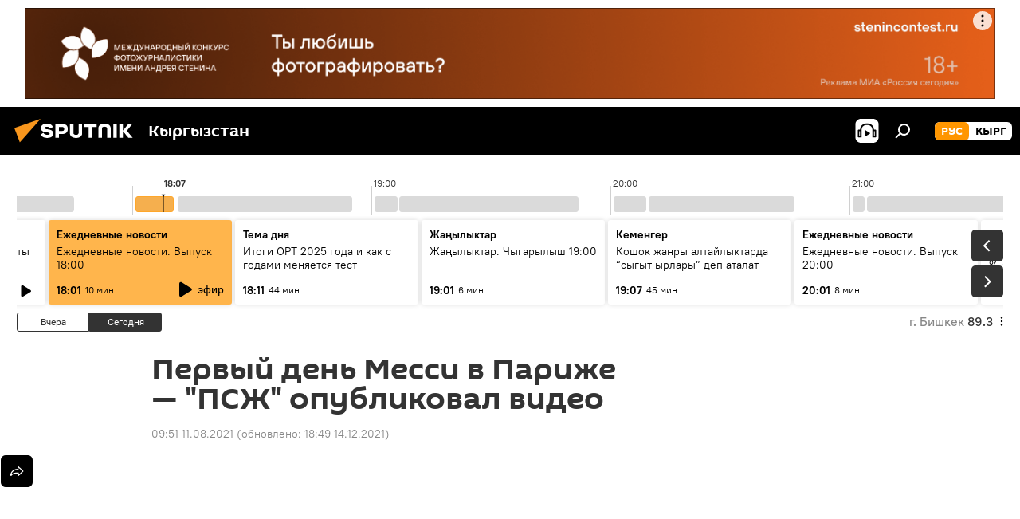

--- FILE ---
content_type: text/html; charset=utf-8
request_url: https://ru.sputnik.kg/20210811/paris-messi-pribytie-video-pszh-1053508180.html
body_size: 28078
content:
<!DOCTYPE html><html lang="ru" data-lang="rus" data-charset="" dir="ltr"><head prefix="og: http://ogp.me/ns# fb: http://ogp.me/ns/fb# article: http://ogp.me/ns/article#"><title>Первый день Месси в Париже — "ПСЖ" опубликовал видео - 11.08.2021, Sputnik Кыргызстан</title><meta name="description" content='Французский футбольный клуб "Пари Сен-Жермен" представил видеосюжет о первом дне аргентинского звездного футболиста Лионеля Месси в Париже. 11.08.2021, Sputnik Кыргызстан'><meta name="keywords" content="новости, в мире, спорт, видео, мультимедиа, париж, лионель месси"><meta http-equiv="X-UA-Compatible" content="IE=edge,chrome=1"><meta http-equiv="Content-Type" content="text/html; charset=utf-8"><meta name="robots" content="index, follow, max-image-preview:large"><meta name="viewport" content="width=device-width, initial-scale=1.0, maximum-scale=1.0, user-scalable=yes"><meta name="HandheldFriendly" content="true"><meta name="MobileOptimzied" content="width"><meta name="referrer" content="always"><meta name="format-detection" content="telephone=no"><meta name="format-detection" content="address=no"><link rel="alternate" type="application/rss+xml" href="https://ru.sputnik.kg/export/rss2/archive/index.xml"><link rel="canonical" href="https://ru.sputnik.kg/20210811/paris-messi-pribytie-video-pszh-1053508180.html"><link rel="preload" as="image" href="https://sputnik.kg/img/07e5/08/0b/1053508147_6:-1:1280:720_1920x0_80_0_0_f90d3b46cbbd603285eb09b2048c0fa8.jpg.webp" imagesrcset="https://sputnik.kg/img/07e5/08/0b/1053508147_6:-1:1280:720_640x0_80_0_0_8bbfc40d98862e43fc886a3e8820fd55.jpg.webp 640w,https://sputnik.kg/img/07e5/08/0b/1053508147_6:-1:1280:720_1280x0_80_0_0_e336f87990442f2141bf68a973ed8349.jpg.webp 1280w,https://sputnik.kg/img/07e5/08/0b/1053508147_6:-1:1280:720_1920x0_80_0_0_f90d3b46cbbd603285eb09b2048c0fa8.jpg.webp 1920w"><link rel="preconnect" href="https://sputnik.kg/images/"><link rel="dns-prefetch" href="https://sputnik.kg/images/"><link rel="alternate" hreflang="ru" href="https://ru.sputnik.kg/20210811/paris-messi-pribytie-video-pszh-1053508180.html"><link rel="alternate" hreflang="x-default" href="https://ru.sputnik.kg/20210811/paris-messi-pribytie-video-pszh-1053508180.html"><link rel="apple-touch-icon" sizes="57x57" href="/i/favicon/favicon-57x57.png"><link rel="apple-touch-icon" sizes="60x60" href="/i/favicon/favicon-60x60.png"><link rel="apple-touch-icon" sizes="72x72" href="/i/favicon/favicon-72x72.png"><link rel="apple-touch-icon" sizes="76x76" href="/i/favicon/favicon-76x76.png"><link rel="apple-touch-icon" sizes="114x114" href="/i/favicon/favicon-114x114.png"><link rel="apple-touch-icon" sizes="120x120" href="/i/favicon/favicon-120x120.png"><link rel="apple-touch-icon" sizes="144x144" href="/i/favicon/favicon-144x144.png"><link rel="apple-touch-icon" sizes="152x152" href="/i/favicon/favicon-152x152.png"><link rel="apple-touch-icon" sizes="180x180" href="/i/favicon/favicon-180x180.png"><link rel="icon" type="image/png" sizes="192x192" href="/i/favicon/favicon-192x192.png"><link rel="icon" type="image/png" sizes="32x32" href="/i/favicon/favicon-32x32.png"><link rel="icon" type="image/png" sizes="96x96" href="/i/favicon/favicon-96x96.png"><link rel="icon" type="image/png" sizes="16x16" href="/i/favicon/favicon-16x16.png"><link rel="manifest" href="/project_data/manifest.json?4"><meta name="msapplication-TileColor" content="#F4F4F4"><meta name="msapplication-TileImage" content="/i/favicon/favicon-144x144.png"><meta name="theme-color" content="#F4F4F4"><link rel="shortcut icon" href="/i/favicon/favicon.ico"><meta property="fb:app_id" content="565979577238890"><meta property="fb:pages" content="1525935777665217"><meta name="analytics:lang" content="rus"><meta name="analytics:title" content='Первый день Месси в Париже — "ПСЖ" опубликовал видео - 11.08.2021, Sputnik Кыргызстан'><meta name="analytics:keyw" content="news, world, sport, video, multimedia, geo_Parizh, person_Lionel_Messi, keyword_klub"><meta name="analytics:rubric" content=""><meta name="analytics:tags" content="Новости, В мире, Спорт, Видео, Мультимедиа, Париж, Лионель Месси, клуб"><meta name="analytics:site_domain" content="ru.sputnik.kg"><meta name="analytics:article_id" content="1053508180"><meta name="analytics:url" content="https://ru.sputnik.kg/20210811/paris-messi-pribytie-video-pszh-1053508180.html"><meta name="analytics:p_ts" content="1628653915"><meta name="analytics:author" content="Sputnik Кыргызстан"><meta name="analytics:isscroll" content="0"><meta property="og:url" content="https://ru.sputnik.kg/20210811/paris-messi-pribytie-video-pszh-1053508180.html"><meta property="og:title" content='Первый день Месси в Париже — "ПСЖ" опубликовал видео'><meta property="og:description" content='Французский футбольный клуб "Пари Сен-Жермен" представил видеосюжет о первом дне аргентинского звездного футболиста Лионеля Месси в Париже.'><meta property="og:type" content="article"><meta property="og:site_name" content="Sputnik Кыргызстан"><meta property="og:locale" content="ru_KG"><meta property="og:image" content="https://sputnik.kg/img/07e5/08/0b/1053508147_6:-1:1280:720_2072x0_60_0_0_c0951c4170c54844f65650d6a65e1444.jpg.webp"><meta name="relap-image" content="/i/logo/logo-social.png"><meta name="twitter:card" content="summary_large_image"><meta name="twitter:image" content="https://sputnik.kg/img/07e5/08/0b/1053508147_6:-1:1280:720_2072x0_60_0_0_c0951c4170c54844f65650d6a65e1444.jpg.webp"><meta property="article:published_time" content="20210811T0951+0600"><meta property="article:modified_time" content="20211214T1849+0600"><meta property="article:author" content="Sputnik Кыргызстан"><link rel="author" href="https://ru.sputnik.kg"><meta property="article:section" content="Новости"><meta property="article:tag" content="Новости"><meta property="article:tag" content="В мире"><meta property="article:tag" content="Спорт"><meta property="article:tag" content="Видео"><meta property="article:tag" content="Мультимедиа"><meta property="article:tag" content="Париж"><meta property="article:tag" content="Лионель Месси"><meta name="relap-entity-id" content="1053508180"><meta property="fb:pages" content="1525935777665217"><link rel="amphtml" href="https://ru.sputnik.kg/amp/20210811/paris-messi-pribytie-video-pszh-1053508180.html"><link rel="preload" as="style" onload="this.onload=null;this.rel='stylesheet'" type="text/css" href="/css/libs/fonts.min.css?911eb65935"><link rel="stylesheet" type="text/css" href="/css/common.min.css?9149894256"><link rel="stylesheet" type="text/css" href="/css/radioschedule.min.css?975ce1b4d"><link rel="stylesheet" type="text/css" href="/css/article.min.css?913fe17605"><script src="/min/js/dist/head.js?9c9052ef3"></script><script data-iub-purposes="1">var _paq = _paq || []; (function() {var stackDomain = window.location.hostname.split('.').reverse();var domain = stackDomain[1] + '.' + stackDomain[0];_paq.push(['setCDNMask', new RegExp('cdn(\\w+).img.'+domain)]); _paq.push(['setSiteId', 'sputnik_kg']); _paq.push(['trackPageView']); _paq.push(['enableLinkTracking']); var d=document, g=d.createElement('script'), s=d.getElementsByTagName('script')[0]; g.type='text/javascript'; g.defer=true; g.async=true; g.src='//a.sputniknews.com/js/sputnik.js'; s.parentNode.insertBefore(g,s); } )();</script><script type="text/javascript" src="/min/js/libs/banners/adfx.loader.bind.js?98d724fe2"></script><script>
                (window.yaContextCb = window.yaContextCb || []).push(() => {
                    replaceOriginalAdFoxMethods();
                    window.Ya.adfoxCode.hbCallbacks = window.Ya.adfoxCode.hbCallbacks || [];
                })
            </script><!--В <head> сайта один раз добавьте код загрузчика-->
<script>window.yaContextCb = window.yaContextCb || []</script>
<script src="https://yandex.ru/ads/system/context.js" async></script><script>var endlessScrollFirst = 1053508180; var endlessScrollUrl = '/services/article/infinity/'; var endlessScrollAlgorithm = ''; var endlessScrollQueue = [1099271631, 1099270899, 1099269880, 1099268666, 1099268396, 1099267883, 1099266989, 1099266677, 1099235097, 1099265928, 1099264458, 1099265547, 1099264607, 1099265260, 1099261459];</script><script>var endlessScrollFirst = 1053508180; var endlessScrollUrl = '/services/article/infinity/'; var endlessScrollAlgorithm = ''; var endlessScrollQueue = [1099271631, 1099270899, 1099269880, 1099268666, 1099268396, 1099267883, 1099266989, 1099266677, 1099235097, 1099265928, 1099264458, 1099265547, 1099264607, 1099265260, 1099261459];</script></head><body id="body" data-ab="a" data-emoji="0" class="site_kg m-page-article "><div class="schema_org" itemscope="itemscope" itemtype="https://schema.org/WebSite"><meta itemprop="name" content="Sputnik Кыргызстан"><meta itemprop="alternateName" content="Sputnik Кыргызстан"><meta itemprop="description" content="Свежие события и последние новости Кыргызстана. Фото и видео с места событий, темы дня, происшествия, аналитика."><a itemprop="url" href="https://ru.sputnik.kg" title="Sputnik Кыргызстан"> </a><meta itemprop="image" content="https://ru.sputnik.kg/i/logo/logo.png"></div><ul class="schema_org" itemscope="itemscope" itemtype="http://schema.org/BreadcrumbList"><li itemprop="itemListElement" itemscope="itemscope" itemtype="http://schema.org/ListItem"><meta itemprop="name" content="Sputnik Кыргызстан"><meta itemprop="position" content="1"><meta itemprop="item" content="https://ru.sputnik.kg"><a itemprop="url" href="https://ru.sputnik.kg" title="Sputnik Кыргызстан"> </a></li><li itemprop="itemListElement" itemscope="itemscope" itemtype="http://schema.org/ListItem"><meta itemprop="name" content="Новости"><meta itemprop="position" content="2"><meta itemprop="item" content="https://ru.sputnik.kg/20210811/"><a itemprop="url" href="https://ru.sputnik.kg/20210811/" title="Новости"> </a></li><li itemprop="itemListElement" itemscope="itemscope" itemtype="http://schema.org/ListItem"><meta itemprop="name" content='Первый день Месси в Париже — "ПСЖ" опубликовал видео'><meta itemprop="position" content="3"><meta itemprop="item" content="https://ru.sputnik.kg/20210811/paris-messi-pribytie-video-pszh-1053508180.html"><a itemprop="url" href="https://ru.sputnik.kg/20210811/paris-messi-pribytie-video-pszh-1053508180.html" title='Первый день Месси в Париже — "ПСЖ" опубликовал видео'> </a></li></ul><div class="container"><div class="banner m-before-header m-article-desktop" data-position="article_desktop_header" data-infinity="1"><aside class="banner__content"><iframe class="relap-runtime-iframe" style="position:absolute;top:-9999px;left:-9999px;visibility:hidden;" srcdoc="<script src='https://relap.io/v7/relap.js' data-relap-token='HvaPHeJmpVila25r'></script>"></iframe>


<!--AdFox START-->
<!--riaru-->
<!--Площадка: kg.sputniknews.ru / * / *-->
<!--Тип баннера: 100%x-->
<!--Расположение: 20023_bn23-х120-desk-->
<div id="adfox_16394845454848099_1"></div>
<script>
    window.yaContextCb.push(()=>{
        Ya.adfoxCode.create({
            ownerId: 249922,
            containerId: 'adfox_16394845454848099_1',
            params: {
                pp: 'bvlc',
                ps: 'ckap',
                p2: 'fluh',
                puid1: '',
                puid2: '',
                puid3: '',
                puid4: 'news:world:sport:video:multimedia:geo_Parizh:person_Lionel_Messi:keyword_klub',
                puid5: ''
            }
        })
    })
</script>
</aside></div><div class="banner m-before-header m-article-mobile" data-position="article_mobile_header" data-infinity="1"><aside class="banner__content"><!--AdFox START-->
<!--riaru-->
<!--Площадка: kg.sputniknews.ru / * / *-->
<!--Тип баннера: 100%x-->
<!--Расположение: 20028_bn28-х100-mob-->
<div id="adfox_163948514720689017_1"></div>
<script>
    window.yaContextCb.push(()=>{
        Ya.adfoxCode.create({
            ownerId: 249922,
            containerId: 'adfox_163948514720689017_1',
            params: {
                pp: 'bvle',
                ps: 'ckap',
                p2: 'fluh',
                puid1: '',
                puid2: '',
                puid3: '',
                puid4: 'news:world:sport:video:multimedia:geo_Parizh:person_Lionel_Messi:keyword_klub',
                puid5: ''
            }
        })
    })
</script>
</aside></div></div><div class="page" id="page"><div id="alerts"><script type="text/template" id="alertAfterRegisterTemplate">
                    
                        <div class="auth-alert m-hidden" id="alertAfterRegister">
                            <div class="auth-alert__text">
                                <%- data.success_title %> <br />
                                <%- data.success_email_1 %>
                                <span class="m-email"></span>
                                <%- data.success_email_2 %>
                            </div>
                            <div class="auth-alert__btn">
                                <button class="form__btn m-min m-black confirmEmail">
                                    <%- data.send %>
                                </button>
                            </div>
                        </div>
                    
                </script><script type="text/template" id="alertAfterRegisterNotifyTemplate">
                    
                        <div class="auth-alert" id="alertAfterRegisterNotify">
                            <div class="auth-alert__text">
                                <%- data.golink_1 %>
                                <span class="m-email">
                                    <%- user.mail %>
                                </span>
                                <%- data.golink_2 %>
                            </div>
                            <% if (user.registerConfirmCount <= 2 ) {%>
                                <div class="auth-alert__btn">
                                    <button class="form__btn m-min m-black confirmEmail">
                                        <%- data.send %>
                                    </button>
                                </div>
                            <% } %>
                        </div>
                    
                </script></div><div class="anchor" id="anchor"><div class="header " id="header"><div class="m-relative"><div class="container m-header"><div class="header__wrap"><div class="header__name"><div class="header__logo"><a href="/" title="Sputnik Кыргызстан"><svg xmlns="http://www.w3.org/2000/svg" width="176" height="44" viewBox="0 0 176 44" fill="none"><path class="chunk_1" fill-rule="evenodd" clip-rule="evenodd" d="M45.8073 18.3817C45.8073 19.5397 47.1661 19.8409 49.3281 20.0417C54.1074 20.4946 56.8251 21.9539 56.8461 25.3743C56.8461 28.7457 54.2802 30.9568 48.9989 30.9568C44.773 30.9568 42.1067 29.1496 41 26.5814L44.4695 24.5688C45.3754 25.9277 46.5334 27.0343 49.4005 27.0343C51.3127 27.0343 52.319 26.4296 52.319 25.5751C52.319 24.5665 51.6139 24.2163 48.3942 23.866C43.7037 23.3617 41.3899 22.0029 41.3899 18.5824C41.3899 15.9675 43.3511 13 48.9359 13C52.9611 13 55.6274 14.8095 56.4305 17.1746L53.1105 19.1358C53.0877 19.1012 53.0646 19.0657 53.041 19.0295C52.4828 18.1733 51.6672 16.9224 48.6744 16.9224C46.914 16.9224 45.8073 17.4758 45.8073 18.3817ZM67.4834 13.3526H59.5918V30.707H64.0279V26.0794H67.4484C72.1179 26.0794 75.0948 24.319 75.0948 19.6401C75.0854 15.3138 72.6199 13.3526 67.4834 13.3526ZM67.4834 22.206H64.0186V17.226H67.4834C69.8975 17.226 70.654 18.0291 70.654 19.6891C70.6587 21.6527 69.6524 22.206 67.4834 22.206ZM88.6994 24.7206C88.6994 26.2289 87.4924 27.0857 85.3794 27.0857C83.3178 27.0857 82.1597 26.2289 82.1597 24.7206V13.3526H77.7236V25.0264C77.7236 28.6477 80.7425 30.9615 85.4704 30.9615C89.9999 30.9615 93.1168 28.8601 93.1168 25.0264V13.3526H88.6808L88.6994 24.7206ZM136.583 13.3526H132.159V30.7023H136.583V13.3526ZM156.097 13.3526L149.215 21.9235L156.45 30.707H151.066L144.276 22.4559V30.707H139.85V13.3526H144.276V21.8021L151.066 13.3526H156.097ZM95.6874 17.226H101.221V30.707H105.648V17.226H111.181V13.3526H95.6874V17.226ZM113.49 18.7342C113.49 15.2134 116.458 13 121.085 13C125.715 13 128.888 15.0616 128.902 18.7342V30.707H124.466V18.935C124.466 17.6789 123.259 16.8734 121.146 16.8734C119.094 16.8734 117.926 17.6789 117.926 18.935V30.707H113.49V18.7342Z" fill="white"></path><path class="chunk_2" d="M41 7L14.8979 36.5862L8 18.431L41 7Z" fill="#F8961D"></path></svg></a></div><div class="header__project"><span class="header__project-title">Кыргызстан</span></div></div><div class="header__controls" data-nosnippet=""><div class="share m-header" data-id="1053508180" data-url="https://ru.sputnik.kg/20210811/paris-messi-pribytie-video-pszh-1053508180.html" data-title='Первый день Месси в Париже — "ПСЖ" опубликовал видео'></div><div class="header__menu"><span class="header__menu-item header__menu-item-radioButton" id="radioButton" data-stream="https://nfw.sputniknews.com/flv/audio.aspx?ID=34872596&amp;type=mp3&amp;sputnik_kg=1"><svg class="svg-icon"><use xmlns:xlink="http://www.w3.org/1999/xlink" xlink:href="/i/sprites/package/inline.svg?63#radio2"></use></svg></span><span class="header__menu-item" data-modal-open="search"><svg class="svg-icon"><use xmlns:xlink="http://www.w3.org/1999/xlink" xlink:href="/i/sprites/package/inline.svg?63#search"></use></svg></span></div><div class="switcher m-double"><div class="switcher__label"><span class="switcher__title">рус</span><span class="switcher__icon"><svg class="svg-icon"><use xmlns:xlink="http://www.w3.org/1999/xlink" xlink:href="/i/sprites/package/inline.svg?63#arrowDown"></use></svg></span></div><div class="switcher__dropdown"><div translate="no" class="notranslate"><div class="switcher__list"><a href="https://ru.sputnik.kg/" class="switcher__link m-selected"><span class="switcher__project">Sputnik Кыргызстан</span><span class="switcher__abbr" data-abbr="рус">рус</span><i class="switcher__accept"><svg class="svg-icon"><use xmlns:xlink="http://www.w3.org/1999/xlink" xlink:href="/i/sprites/package/inline.svg?63#ok"></use></svg></i></a><a href="https://sputnik.kg/" class="switcher__link"><span class="switcher__project">Sputnik Кыргызстан</span><span class="switcher__abbr" data-abbr="кырг">кырг</span></a></div></div></div></div></div></div></div></div></div></div><script>var GLOBAL = GLOBAL || {}; GLOBAL.translate = {}; GLOBAL.rtl = 0; GLOBAL.lang = "rus"; GLOBAL.design = "kg"; GLOBAL.charset = ""; GLOBAL.project = "sputnik_kg"; GLOBAL.htmlCache = 1; GLOBAL.translate.search = {}; GLOBAL.translate.search.notFound = "Ничего не найдено"; GLOBAL.translate.search.stringLenght = "Введите больше букв для поиска"; GLOBAL.www = "https://ru.sputnik.kg"; GLOBAL.seo = {}; GLOBAL.seo.title = ""; GLOBAL.seo.keywords = ""; GLOBAL.seo.description = ""; GLOBAL.sock = {}; GLOBAL.sock.server = "https://cm.sputnik.kg/chat"; GLOBAL.sock.lang = "rus"; GLOBAL.sock.project = "sputnik_kg"; GLOBAL.social = {}; GLOBAL.social.fbID = "565979577238890"; GLOBAL.share = [ { name: 'telegram', mobile: false },{ name: 'whatsapp', mobile: false },{ name: 'odnoklassniki', mobile: false },{ name: 'twitter', mobile: false },{ name: 'messenger', mobile: true } ]; GLOBAL.csrf_token = ''; GLOBAL.search = {}; GLOBAL.auth = {}; GLOBAL.auth.status = 'error'; GLOBAL.auth.provider = ''; GLOBAL.auth.twitter = '/id/twitter/request/'; GLOBAL.auth.facebook = '/id/facebook/request/'; GLOBAL.auth.vkontakte = '/id/vkontakte/request/'; GLOBAL.auth.google = '/id/google/request/'; GLOBAL.auth.ok = '/id/ok/request/'; GLOBAL.auth.apple = '/id/apple/request/'; GLOBAL.auth.moderator = ''; GLOBAL.user = {}; GLOBAL.user.id = ""; GLOBAL.user.emailActive = ""; GLOBAL.user.registerConfirmCount = 0; GLOBAL.article = GLOBAL.article || {}; GLOBAL.article.id = 1053508180; GLOBAL.article.chat_expired = !!1; GLOBAL.chat = GLOBAL.chat || {}; GLOBAL.chat.show = !!1; GLOBAL.locale = {"convertDate":{"yesterday":"\u0432\u0447\u0435\u0440\u0430","hours":{"nominative":"%{s} \u043c\u0438\u043d\u0443\u0442\u0443 \u043d\u0430\u0437\u0430\u0434","genitive":"%{s} \u043c\u0438\u043d\u0443\u0442\u044b \u043d\u0430\u0437\u0430\u0434"},"minutes":{"nominative":"%{s} \u0447\u0430\u0441 \u043d\u0430\u0437\u0430\u0434","genitive":"%{s} \u0447\u0430\u0441\u0430 \u043d\u0430\u0437\u0430\u0434"}},"js_templates":{"unread":"\u041d\u0435\u043f\u0440\u043e\u0447\u0438\u0442\u0430\u043d\u043d\u044b\u0435","you":"\u0412\u044b","author":"\u0430\u0432\u0442\u043e\u0440","report":"\u041f\u043e\u0436\u0430\u043b\u043e\u0432\u0430\u0442\u044c\u0441\u044f","reply":"\u041e\u0442\u0432\u0435\u0442\u0438\u0442\u044c","block":"\u0417\u0430\u0431\u043b\u043e\u043a\u0438\u0440\u043e\u0432\u0430\u0442\u044c","remove":"\u0423\u0434\u0430\u043b\u0438\u0442\u044c","closeall":"\u0417\u0430\u043a\u0440\u044b\u0442\u044c \u0432\u0441\u0435","notifications":"Notificaciones","disable_twelve":"\u041e\u0442\u043a\u043b\u044e\u0447\u0438\u0442\u044c \u043d\u0430 12 \u0447\u0430\u0441\u043e\u0432","new_message":"\u041d\u043e\u0432\u043e\u0435 \u0441\u043e\u043e\u0431\u0449\u0435\u043d\u0438\u0435 \u043e\u0442sputniknews.ru","acc_block":"\u0412\u0430\u0448 \u0430\u043a\u043a\u0430\u0443\u043d\u0442 \u0437\u0430\u0431\u043b\u043e\u043a\u0438\u0440\u043e\u0432\u0430\u043d \u0430\u0434\u043c\u0438\u043d\u0438\u0441\u0442\u0440\u0430\u0442\u043e\u0440\u043e\u043c \u0441\u0430\u0439\u0442\u0430","acc_unblock":"\u0412\u0430\u0448 \u0430\u043a\u043a\u0430\u0443\u043d\u0442 \u0440\u0430\u0437\u0431\u043b\u043e\u043a\u0438\u0440\u043e\u0432\u0430\u043d \u0430\u0434\u043c\u0438\u043d\u0438\u0441\u0442\u0440\u0430\u0442\u043e\u0440\u043e\u043c \u0441\u0430\u0439\u0442\u0430","you_subscribe_1":"\u0412\u044b \u043f\u043e\u0434\u043f\u0438\u0441\u0430\u043d\u044b \u043d\u0430 \u0442\u0435\u043c\u0443 ","you_subscribe_2":"\u0423\u043f\u0440\u0430\u0432\u043b\u044f\u0442\u044c \u0441\u0432\u043e\u0438\u043c\u0438 \u043f\u043e\u0434\u043f\u0438\u0441\u043a\u0430\u043c\u0438 \u0432\u044b \u043c\u043e\u0436\u0435\u0442\u0435 \u0432 \u043b\u0438\u0447\u043d\u043e\u043c \u043a\u0430\u0431\u0438\u043d\u0435\u0442\u0435","you_received_warning_1":"\u0412\u044b \u043f\u043e\u043b\u0443\u0447\u0438\u043b\u0438 ","you_received_warning_2":" \u043f\u0440\u0435\u0434\u0443\u043f\u0440\u0435\u0436\u0434\u0435\u043d\u0438\u0435. \u0423\u0432\u0430\u0436\u0430\u0439\u0442\u0435 \u0434\u0440\u0443\u0433\u0438\u0445 \u0443\u0447\u0430\u0441\u0442\u043d\u0438\u043a\u043e\u0432 \u0438 \u043d\u0435 \u043d\u0430\u0440\u0443\u0448\u0430\u0439\u0442\u0435 \u043f\u0440\u0430\u0432\u0438\u043b\u0430 \u043a\u043e\u043c\u043c\u0435\u043d\u0442\u0438\u0440\u043e\u0432\u0430\u043d\u0438\u044f. \u041f\u043e\u0441\u043b\u0435 \u0442\u0440\u0435\u0442\u044c\u0435\u0433\u043e \u043d\u0430\u0440\u0443\u0448\u0435\u043d\u0438\u044f \u0432\u044b \u0431\u0443\u0434\u0435\u0442\u0435 \u0437\u0430\u0431\u043b\u043e\u043a\u0438\u0440\u043e\u0432\u0430\u043d\u044b \u043d\u0430 12 \u0447\u0430\u0441\u043e\u0432.","block_time":"\u0421\u0440\u043e\u043a \u0431\u043b\u043e\u043a\u0438\u0440\u043e\u0432\u043a\u0438: ","hours":" \u0447\u0430\u0441\u043e\u0432","forever":"\u043d\u0430\u0432\u0441\u0435\u0433\u0434\u0430","feedback":"\u0421\u0432\u044f\u0437\u0430\u0442\u044c\u0441\u044f","my_subscriptions":"\u041c\u043e\u0438 \u043f\u043e\u0434\u043f\u0438\u0441\u043a\u0438","rules":"\u041f\u0440\u0430\u0432\u0438\u043b\u0430 \u043a\u043e\u043c\u043c\u0435\u043d\u0442\u0438\u0440\u043e\u0432\u0430\u043d\u0438\u044f \u043c\u0430\u0442\u0435\u0440\u0438\u0430\u043b\u043e\u0432","chat":"\u0427\u0430\u0442: ","chat_new_messages":"\u041d\u043e\u0432\u044b\u0435 \u0441\u043e\u043e\u0431\u0449\u0435\u043d\u0438\u044f \u0432 \u0447\u0430\u0442\u0435","chat_moder_remove_1":"\u0412\u0430\u0448\u0435 \u0441\u043e\u043e\u0431\u0449\u0435\u043d\u0438\u0435 ","chat_moder_remove_2":" \u0431\u044b\u043b\u043e \u0443\u0434\u0430\u043b\u0435\u043d\u043e \u0430\u0434\u043c\u0438\u043d\u0438\u0441\u0442\u0440\u0430\u0442\u043e\u0440\u043e\u043c","chat_close_time_1":"\u0412 \u0447\u0430\u0442\u0435 \u043d\u0438\u043a\u0442\u043e \u043d\u0435 \u043f\u0438\u0441\u0430\u043b \u0431\u043e\u043b\u044c\u0448\u0435 12 \u0447\u0430\u0441\u043e\u0432, \u043e\u043d \u0437\u0430\u043a\u0440\u043e\u0435\u0442\u0441\u044f \u0447\u0435\u0440\u0435\u0437 ","chat_close_time_2":" \u0447\u0430\u0441\u043e\u0432","chat_new_emoji_1":"\u041d\u043e\u0432\u044b\u0435 \u0440\u0435\u0430\u043a\u0446\u0438\u0438 ","chat_new_emoji_2":" \u0432\u0430\u0448\u0435\u043c\u0443 \u0441\u043e\u043e\u0431\u0449\u0435\u043d\u0438\u044e ","chat_message_reply_1":"\u041d\u0430 \u0432\u0430\u0448 \u043a\u043e\u043c\u043c\u0435\u043d\u0442\u0430\u0440\u0438\u0439 ","chat_message_reply_2":" \u043e\u0442\u0432\u0435\u0442\u0438\u043b \u043f\u043e\u043b\u044c\u0437\u043e\u0432\u0430\u0442\u0435\u043b\u044c ","chat_verify_message":"\n \u0421\u043f\u0430\u0441\u0438\u0431\u043e! \u0412\u0430\u0448\u0435 \u0441\u043e\u043e\u0431\u0449\u0435\u043d\u0438\u0435 \u0431\u0443\u0434\u0435\u0442 \u043e\u043f\u0443\u0431\u043b\u0438\u043a\u043e\u0432\u0430\u043d\u043e \u043f\u043e\u0441\u043b\u0435 \u043f\u0440\u043e\u0432\u0435\u0440\u043a\u0438 \u043c\u043e\u0434\u0435\u0440\u0430\u0442\u043e\u0440\u0430\u043c\u0438 \u0441\u0430\u0439\u0442\u0430.\n ","emoji_1":"\u041d\u0440\u0430\u0432\u0438\u0442\u0441\u044f","emoji_2":"\u0425\u0430-\u0425\u0430","emoji_3":"\u0423\u0434\u0438\u0432\u0438\u0442\u0435\u043b\u044c\u043d\u043e","emoji_4":"\u0413\u0440\u0443\u0441\u0442\u043d\u043e","emoji_5":"\u0412\u043e\u0437\u043c\u0443\u0442\u0438\u0442\u0435\u043b\u044c\u043d\u043e","emoji_6":"\u041d\u0435 \u043d\u0440\u0430\u0432\u0438\u0442\u0441\u044f","site_subscribe_podcast":{"success":"\u0421\u043f\u0430\u0441\u0438\u0431\u043e, \u0432\u044b \u043f\u043e\u0434\u043f\u0438\u0441\u0430\u043d\u044b \u043d\u0430 \u0440\u0430\u0441\u0441\u044b\u043b\u043a\u0443! \u041d\u0430\u0441\u0442\u0440\u043e\u0438\u0442\u044c \u0438\u043b\u0438 \u043e\u0442\u043c\u0435\u043d\u0438\u0442\u044c \u043f\u043e\u0434\u043f\u0438\u0441\u043a\u0443 \u043c\u043e\u0436\u043d\u043e \u0432 \u043b\u0438\u0447\u043d\u043e\u043c \u043a\u0430\u0431\u0438\u043d\u0435\u0442\u0435","subscribed":"\u0412\u044b \u0443\u0436\u0435 \u043f\u043e\u0434\u043f\u0438\u0441\u0430\u043d\u044b \u043d\u0430 \u044d\u0442\u0443 \u0440\u0430\u0441\u0441\u044b\u043b\u043a\u0443","error":"\u041f\u0440\u043e\u0438\u0437\u043e\u0448\u043b\u0430 \u043d\u0435\u043f\u0440\u0435\u0434\u0432\u0438\u0434\u0435\u043d\u043d\u0430\u044f \u043e\u0448\u0438\u0431\u043a\u0430. \u041f\u043e\u0436\u0430\u043b\u0443\u0439\u0441\u0442\u0430, \u043f\u043e\u0432\u0442\u043e\u0440\u0438\u0442\u0435 \u043f\u043e\u043f\u044b\u0442\u043a\u0443 \u043f\u043e\u0437\u0436\u0435"},"radioschedule":{"live":"\u044d\u0444\u0438\u0440","minute":" \u043c\u0438\u043d"}},"smartcaptcha":{"site_key":"ysc1_Zf0zfLRI3tRHYHJpbX6EjjBcG1AhG9LV0dmZQfJu8ba04c1b"}}; GLOBAL = {...GLOBAL, ...{"subscribe":{"email":"\u0412\u0432\u0435\u0434\u0438\u0442\u0435 e-mail","button":"\u041f\u043e\u0434\u043f\u0438\u0441\u0430\u0442\u044c\u0441\u044f","send":"\u0421\u043f\u0430\u0441\u0438\u0431\u043e, \u0432\u0430\u043c \u043e\u0442\u043f\u0440\u0430\u0432\u043b\u0435\u043d\u043e \u043f\u0438\u0441\u044c\u043c\u043e \u0441\u043e \u0441\u0441\u044b\u043b\u043a\u043e\u0439 \u0434\u043b\u044f \u043f\u043e\u0434\u0442\u0432\u0435\u0440\u0436\u0434\u0435\u043d\u0438\u044f \u043f\u043e\u0434\u043f\u0438\u0441\u043a\u0438","subscribe":"\u0421\u043f\u0430\u0441\u0438\u0431\u043e, \u0432\u044b \u043f\u043e\u0434\u043f\u0438\u0441\u0430\u043d\u044b \u043d\u0430 \u0440\u0430\u0441\u0441\u044b\u043b\u043a\u0443! \u041d\u0430\u0441\u0442\u0440\u043e\u0438\u0442\u044c \u0438\u043b\u0438 \u043e\u0442\u043c\u0435\u043d\u0438\u0442\u044c \u043f\u043e\u0434\u043f\u0438\u0441\u043a\u0443 \u043c\u043e\u0436\u043d\u043e \u0432 \u043b\u0438\u0447\u043d\u043e\u043c \u043a\u0430\u0431\u0438\u043d\u0435\u0442\u0435","confirm":"\u0412\u044b \u0443\u0436\u0435 \u043f\u043e\u0434\u043f\u0438\u0441\u0430\u043d\u044b \u043d\u0430 \u044d\u0442\u0443 \u0440\u0430\u0441\u0441\u044b\u043b\u043a\u0443","registration":{"@attributes":{"button":"\u0417\u0430\u0440\u0435\u0433\u0438\u0441\u0442\u0440\u0438\u0440\u043e\u0432\u0430\u0442\u044c\u0441\u044f"}},"social":{"@attributes":{"count":"11"},"comment":[{},{},{},{},{},{},{},{},{},{},{}]}}}}; GLOBAL.js = {}; GLOBAL.js.videoplayer = "/min/js/dist/videoplayer.js?9651130d6"; GLOBAL.userpic = "/userpic/"; GLOBAL.gmt = ""; GLOBAL.tz = "+0600"; GLOBAL.projectList = [ { title: 'Международный', country: [ { title: 'Английский', url: 'https://sputnikglobe.com', flag: 'flags-INT', lang: 'International', lang2: 'English' }, ] }, { title: 'Ближний Восток', country: [ { title: 'Арабский', url: 'https://sarabic.ae/', flag: 'flags-INT', lang: 'Sputnik عربي', lang2: 'Arabic' }, { title: 'Турецкий', url: 'https://anlatilaninotesi.com.tr/', flag: 'flags-TUR', lang: 'Türkiye', lang2: 'Türkçe' }, { title: 'Фарси', url: 'https://spnfa.ir/', flag: 'flags-INT', lang: 'Sputnik ایران', lang2: 'Persian' }, { title: 'Дари', url: 'https://sputnik.af/', flag: 'flags-INT', lang: 'Sputnik افغانستان', lang2: 'Dari' }, ] }, { title: 'Латинская Америка', country: [ { title: 'Испанский', url: 'https://noticiaslatam.lat/', flag: 'flags-INT', lang: 'Mundo', lang2: 'Español' }, { title: 'Португальский', url: 'https://noticiabrasil.net.br/', flag: 'flags-BRA', lang: 'Brasil', lang2: 'Português' }, ] }, { title: 'Южная Азия', country: [ { title: 'Хинди', url: 'https://hindi.sputniknews.in', flag: 'flags-IND', lang: 'भारत', lang2: 'हिंदी' }, { title: 'Английский', url: 'https://sputniknews.in', flag: 'flags-IND', lang: 'India', lang2: 'English' }, ] }, { title: 'Восточная и Юго-Восточная Азия', country: [ { title: 'Вьетнамский', url: 'https://kevesko.vn/', flag: 'flags-VNM', lang: 'Việt Nam', lang2: 'Tiếng Việt' }, { title: 'Японский', url: 'https://sputniknews.jp/', flag: 'flags-JPN', lang: '日本', lang2: '日本語' }, { title: 'Китайский', url: 'https://sputniknews.cn/', flag: 'flags-CHN', lang: '中国', lang2: '中文' }, ] }, { title: 'Центральная Азия', country: [ { title: 'Казахский', url: 'https://sputnik.kz/', flag: 'flags-KAZ', lang: 'Қазақстан', lang2: 'Қазақ тілі' }, { title: 'Киргизский', url: 'https://sputnik.kg/', flag: 'flags-KGZ', lang: 'Кыргызстан', lang2: 'Кыргызча' }, { title: 'Узбекский', url: 'https://oz.sputniknews.uz/', flag: 'flags-UZB', lang: 'Oʻzbekiston', lang2: 'Ўзбекча' }, { title: 'Таджикский', url: 'https://sputnik.tj/', flag: 'flags-TJK', lang: 'Тоҷикистон', lang2: 'Тоҷикӣ' }, ] }, { title: 'Африка', country: [ { title: 'Французский', url: 'https://fr.sputniknews.africa/', flag: 'flags-INT', lang: 'Afrique', lang2: 'Français' }, { title: 'Английский', url: 'https://en.sputniknews.africa', flag: 'flags-INT', lang: 'Africa', lang2: 'English' }, ] }, { title: 'Закавказье', country: [ { title: 'Армянский', url: 'https://arm.sputniknews.ru/', flag: 'flags-ARM', lang: 'Արմենիա', lang2: 'Հայերեն' }, { title: 'Абхазский', url: 'https://sputnik-abkhazia.info/', flag: 'flags-ABH', lang: 'Аҧсны', lang2: 'Аҧсышәала' }, { title: 'Осетинский', url: 'https://sputnik-ossetia.com/', flag: 'flags-OST', lang: 'Хуссар Ирыстон', lang2: 'Иронау' }, { title: 'Грузинский', url: 'https://sputnik-georgia.com/', flag: 'flags-GEO', lang: 'საქართველო', lang2: 'ქართული' }, { title: 'Азербайджанский', url: 'https://sputnik.az/', flag: 'flags-AZE', lang: 'Azərbaycan', lang2: 'Аzərbaycanca' }, ] }, { title: 'Европа', country: [ { title: 'Сербский', url: 'https://sputnikportal.rs/', flag: 'flags-SRB', lang: 'Србиjа', lang2: 'Српски' }, { title: 'Русский', url: 'https://lv.sputniknews.ru/', flag: 'flags-LVA', lang: 'Latvija', lang2: 'Русский' }, { title: 'Русский', url: 'https://lt.sputniknews.ru/', flag: 'flags-LTU', lang: 'Lietuva', lang2: 'Русский' }, { title: 'Молдавский', url: 'https://md.sputniknews.com/', flag: 'flags-MDA', lang: 'Moldova', lang2: 'Moldovenească' }, { title: 'Белорусский', url: 'https://bel.sputnik.by/', flag: 'flags-BLR', lang: 'Беларусь', lang2: 'Беларускi' } ] }, ];</script><div class="wrapper" id="endless" data-infinity-max-count="2"><div class="radioschedule"><div class="radioschedule__inner"><div class="radioschedule__time"><div class="radioschedule__time-scroll"><div class="radioschedule__time-list"><div class="radioschedule__time-day"><div class="radioschedule__time-line-item" style="left: 0px;">00:00</div><div class="radioschedule__time-line-item" style="left: 300px;">01:00</div><div class="radioschedule__time-line-item" style="left: 600px;">02:00</div><div class="radioschedule__time-line-item" style="left: 900px;">03:00</div><div class="radioschedule__time-line-item" style="left: 1200px;">04:00</div><div class="radioschedule__time-line-item" style="left: 1500px;">05:00</div><div class="radioschedule__time-line-item" style="left: 1800px;">06:00</div><div class="radioschedule__time-line-item" style="left: 2100px;">07:00</div><div class="radioschedule__time-line-item" style="left: 2400px;">08:00</div><div class="radioschedule__time-line-item" style="left: 2700px;">09:00</div><div class="radioschedule__time-line-item" style="left: 3000px;">10:00</div><div class="radioschedule__time-line-item" style="left: 3300px;">11:00</div><div class="radioschedule__time-line-item" style="left: 3600px;">12:00</div><div class="radioschedule__time-line-item" style="left: 3900px;">13:00</div><div class="radioschedule__time-line-item" style="left: 4200px;">14:00</div><div class="radioschedule__time-line-item" style="left: 4500px;">15:00</div><div class="radioschedule__time-line-item" style="left: 4800px;">16:00</div><div class="radioschedule__time-line-item" style="left: 5100px;">17:00</div><div class="radioschedule__time-line-item" style="left: 5400px;">18:00</div><div class="radioschedule__time-line-item" style="left: 5700px;">19:00</div><div class="radioschedule__time-line-item" style="left: 6000px;">20:00</div><div class="radioschedule__time-line-item" style="left: 6300px;">21:00</div><div class="radioschedule__time-line-item" style="left: 6600px;">22:00</div><div class="radioschedule__time-line-item" style="left: 6900px;">23:00</div><div class="radioschedule__time-list-item" data-pos="8" data-start="1768874400" data-end="1768874700" style="left: 2399.9935px; width: 19.7934166666667px"></div><div class="radioschedule__time-list-item" data-pos="8" data-start="1768874700" data-end="1768878000" style="left: 2423.18325px; width: 253.641583333333px"></div><div class="radioschedule__time-list-item" data-pos="9" data-start="1768878000" data-end="1768878300" style="left: 2699.992px; width: 20.477px"></div><div class="radioschedule__time-list-item" data-pos="9" data-start="1768878300" data-end="1768881660" style="left: 2725.33258333333px; width: 237.299833333333px"></div><div class="radioschedule__time-list-item" data-pos="10" data-start="1768881660" data-end="1768881960" style="left: 3003.29791666667px; width: 22.29225px"></div><div class="radioschedule__time-list-item" data-pos="10" data-start="1768881960" data-end="1768885260" style="left: 3028.02691666667px; width: 204.224416666667px"></div><div class="radioschedule__time-list-item" data-pos="11" data-start="1768885260" data-end="1768885440" style="left: 3303.21366666667px; width: 15.39475px"></div><div class="radioschedule__time-list-item" data-pos="11" data-start="1768885440" data-end="1768887240" style="left: 3321.45425px; width: 126.272916666667px"></div><div class="radioschedule__time-list-item" data-pos="11" data-start="1768887240" data-end="1768888860" style="left: 3467.60941666667px; width: 131.334083333333px"></div><div class="radioschedule__time-list-item" data-pos="12" data-start="1768888860" data-end="1768889160" style="left: 3603.74075px; width: 19.0333333333333px"></div><div class="radioschedule__time-list-item" data-pos="12" data-start="1768889160" data-end="1768892460" style="left: 3629.634px; width: 228.674px"></div><div class="radioschedule__time-list-item" data-pos="13" data-start="1768892460" data-end="1768892640" style="left: 3903.09908333333px; width: 16.1200833333333px"></div><div class="radioschedule__time-list-item" data-pos="13" data-start="1768892640" data-end="1768896060" style="left: 3921.66416666667px; width: 243.586666666667px"></div><div class="radioschedule__time-list-item" data-pos="14" data-start="1768896060" data-end="1768896300" style="left: 4203.306px; width: 16.4593333333333px"></div><div class="radioschedule__time-list-item" data-pos="14" data-start="1768896300" data-end="1768899660" style="left: 4225.84183333333px; width: 192.12975px"></div><div class="radioschedule__time-list-item" data-pos="15" data-start="1768899660" data-end="1768900440" style="left: 4503.0105px; width: 16.4308333333333px"></div><div class="radioschedule__time-list-item" data-pos="15" data-start="1768900440" data-end="1768903260" style="left: 4571.13366666667px; width: 226.77275px"></div><div class="radioschedule__time-list-item" data-pos="16" data-start="1768903260" data-end="1768903440" style="left: 4803.41958333333px; width: 15.0428333333333px"></div><div class="radioschedule__time-list-item" data-pos="16" data-start="1768903440" data-end="1768906860" style="left: 4821.32583333333px; width: 194.626666666667px"></div><div class="radioschedule__time-list-item" data-pos="17" data-start="1768906860" data-end="1768907100" style="left: 5103.4695px; width: 16.9919166666667px"></div><div class="radioschedule__time-list-item" data-pos="17" data-start="1768907100" data-end="1768910460" style="left: 5122.8715px; width: 258.178166666667px"></div><div class="radioschedule__time-list-item" data-pos="18" data-start="1768910460" data-end="1768910820" style="left: 5403.1615px; width: 25.5333333333333px"></div><div class="radioschedule__time-list-item" data-pos="18" data-start="1768910820" data-end="1768914060" style="left: 5432.93475px; width: 218.561333333333px"></div><div class="radioschedule__time-list-item" data-pos="19" data-start="1768914060" data-end="1768914300" style="left: 5703.16233333333px; width: 21.3870833333333px"></div><div class="radioschedule__time-list-item" data-pos="19" data-start="1768914300" data-end="1768917600" style="left: 5727.00366666667px; width: 211.153416666667px"></div><div class="radioschedule__time-list-item" data-pos="20" data-start="1768917600" data-end="1768917960" style="left: 5999.9935px; width: 27.7499166666667px"></div><div class="radioschedule__time-list-item" data-pos="20" data-start="1768917960" data-end="1768921440" style="left: 6031.36833333333px; width: 266.707166666667px"></div><div class="radioschedule__time-list-item" data-pos="21" data-start="1768921440" data-end="1768924330" style="left: 6320.53341666667px; width: 239.862px"></div></div><div class="radioschedule__time-day"><div class="radioschedule__time-line-item" style="left: 0px;">00:00</div><div class="radioschedule__time-line-item" style="left: 300px;">01:00</div><div class="radioschedule__time-line-item" style="left: 600px;">02:00</div><div class="radioschedule__time-line-item" style="left: 900px;">03:00</div><div class="radioschedule__time-line-item" style="left: 1200px;">04:00</div><div class="radioschedule__time-line-item" style="left: 1500px;">05:00</div><div class="radioschedule__time-line-item" style="left: 1800px;">06:00</div><div class="radioschedule__time-line-item" style="left: 2100px;">07:00</div><div class="radioschedule__time-line-item" style="left: 2400px;">08:00</div><div class="radioschedule__time-line-item" style="left: 2700px;">09:00</div><div class="radioschedule__time-line-item" style="left: 3000px;">10:00</div><div class="radioschedule__time-line-item" style="left: 3300px;">11:00</div><div class="radioschedule__time-line-item" style="left: 3600px;">12:00</div><div class="radioschedule__time-line-item" style="left: 3900px;">13:00</div><div class="radioschedule__time-line-item" style="left: 4200px;">14:00</div><div class="radioschedule__time-line-item" style="left: 4500px;">15:00</div><div class="radioschedule__time-line-item" style="left: 4800px;">16:00</div><div class="radioschedule__time-line-item" style="left: 5100px;">17:00</div><div class="radioschedule__time-line-item" style="left: 5400px;">18:00</div><div class="radioschedule__time-line-item" style="left: 5700px;">19:00</div><div class="radioschedule__time-line-item" style="left: 6000px;">20:00</div><div class="radioschedule__time-line-item" style="left: 6300px;">21:00</div><div class="radioschedule__time-line-item" style="left: 6600px;">22:00</div><div class="radioschedule__time-line-item" style="left: 6900px;">23:00</div><div class="radioschedule__time-list-item" data-pos="8" data-start="1768960800" data-end="1768961040" style="left: 2399.99433333333px; width: 18.4394166666667px"></div><div class="radioschedule__time-list-item" data-pos="8" data-start="1768961040" data-end="1768964400" style="left: 2421.81583333333px; width: 229.608916666667px"></div><div class="radioschedule__time-list-item" data-pos="9" data-start="1768964400" data-end="1768964640" style="left: 2700.003px; width: 16.80025px"></div><div class="radioschedule__time-list-item" data-pos="9" data-start="1768964640" data-end="1768968060" style="left: 2721.78175px; width: 182.383916666667px"></div><div class="radioschedule__time-list-item" data-pos="10" data-start="1768968060" data-end="1768968240" style="left: 3003.30058333333px; width: 14.9121666666667px"></div><div class="radioschedule__time-list-item" data-pos="10" data-start="1768968240" data-end="1768969980" style="left: 3020.6495px; width: 118.941166666667px"></div><div class="radioschedule__time-list-item" data-pos="10" data-start="1768969980" data-end="1768971660" style="left: 3163.58841666667px; width: 110.018166666667px"></div><div class="radioschedule__time-list-item" data-pos="11" data-start="1768971660" data-end="1768971900" style="left: 3303.24833333333px; width: 17.0979166666667px"></div><div class="radioschedule__time-list-item" data-pos="11" data-start="1768971900" data-end="1768975260" style="left: 3324.00216666667px; width: 215.6095px"></div><div class="radioschedule__time-list-item" data-pos="12" data-start="1768975260" data-end="1768975440" style="left: 3603.20158333333px; width: 16.5938333333333px"></div><div class="radioschedule__time-list-item" data-pos="12" data-start="1768975440" data-end="1768978860" style="left: 3622.24033333333px; width: 206.114px"></div><div class="radioschedule__time-list-item" data-pos="13" data-start="1768978860" data-end="1768979100" style="left: 3903.39558333333px; width: 16.7205833333333px"></div><div class="radioschedule__time-list-item" data-pos="13" data-start="1768979100" data-end="1768982460" style="left: 3924.442px; width: 237.299833333333px"></div><div class="radioschedule__time-list-item" data-pos="14" data-start="1768982460" data-end="1768982700" style="left: 4203.23875px; width: 16.34175px"></div><div class="radioschedule__time-list-item" data-pos="14" data-start="1768982700" data-end="1768986060" style="left: 4223.24383333333px; width: 270.767px"></div><div class="radioschedule__time-list-item" data-pos="15" data-start="1768986060" data-end="1768986300" style="left: 4503.2875px; width: 16.7715px"></div><div class="radioschedule__time-list-item" data-pos="15" data-start="1768986300" data-end="1768989660" style="left: 4523.07075px; width: 201.538166666667px"></div><div class="radioschedule__time-list-item" data-pos="16" data-start="1768989660" data-end="1768989840" style="left: 4803.01858333333px; width: 15.4175833333333px"></div><div class="radioschedule__time-list-item" data-pos="16" data-start="1768989840" data-end="1768993260" style="left: 4821.27375px; width: 260.019833333333px"></div><div class="radioschedule__time-list-item" data-pos="17" data-start="1768993260" data-end="1768993440" style="left: 5103.37816666667px; width: 16.67625px"></div><div class="radioschedule__time-list-item" data-pos="17" data-start="1768993440" data-end="1768996860" style="left: 5122.46458333333px; width: 203.53px"></div><div class="radioschedule__time-list-item" data-pos="18" data-start="1768996860" data-end="1768997460" style="left: 5403.311px; width: 48.0289166666667px"></div><div class="radioschedule__time-list-item" data-pos="18" data-start="1768997460" data-end="1769000460" style="left: 5455.57933333333px; width: 219.349333333333px"></div><div class="radioschedule__time-list-item" data-pos="19" data-start="1769000460" data-end="1769000820" style="left: 5703.31316666667px; width: 28.3265833333333px"></div><div class="radioschedule__time-list-item" data-pos="19" data-start="1769000820" data-end="1769004060" style="left: 5734.08933333333px; width: 225.170333333333px"></div><div class="radioschedule__time-list-item" data-pos="20" data-start="1769004060" data-end="1769004540" style="left: 6003.311px; width: 41.042px"></div><div class="radioschedule__time-list-item" data-pos="20" data-start="1769004540" data-end="1769007660" style="left: 6046.78725px; width: 183.48325px"></div><div class="radioschedule__time-list-item" data-pos="21" data-start="1769007660" data-end="1769007840" style="left: 6303.31316666667px; width: 15.0676666666667px"></div><div class="radioschedule__time-list-item" data-pos="21" data-start="1769007840" data-end="1769010270" style="left: 6320.81775px; width: 201.538166666667px"></div></div></div></div></div><div class="radioschedule__list"><div class="radioschedule__list-scroll"><div class="radioschedule__list-inner"><div class="radioschedule__item" data-day="1" data-start="1768874400"><div class="radioschedule__item-category">Ежедневные новости</div><div class="radioschedule__item-title"><a href="/20260120/1099227937.html">Ежедневные новости. Выпуск 20:00</a></div><div class="radioschedule__item-time"><span>08:00</span><div class="radioschedule__item-duration">4 мин</div></div><div class="radioschedule__item-player"><div class="radioschedule__player" data-media="https://nfw.ria.ru/flv/file.aspx?type=mp3hi&amp;ID=7424566"><span><svg class="svg-icon"><use xmlns:xlink="http://www.w3.org/1999/xlink" xlink:href="/i/sprites/package/inline.svg?63#play_filled"></use></svg></span><span><svg class="svg-icon"><use xmlns:xlink="http://www.w3.org/1999/xlink" xlink:href="/i/sprites/package/inline.svg?63#pause_small"></use></svg></span></div></div></div><div class="radioschedule__item" data-day="1" data-start="1768874700"><div class="radioschedule__item-category">Будь в курсе</div><div class="radioschedule__item-title"><a href="/20260120/1099228206.html">15 тысяч электромобилей без пошлин: как работает новая квота ЕАЭС</a></div><div class="radioschedule__item-time"><span>08:05</span><div class="radioschedule__item-duration">51 мин</div></div><div class="radioschedule__item-player"><div class="radioschedule__player" data-media="https://nfw.ria.ru/flv/file.aspx?type=mp3hi&amp;ID=81244409"><span><svg class="svg-icon"><use xmlns:xlink="http://www.w3.org/1999/xlink" xlink:href="/i/sprites/package/inline.svg?63#play_filled"></use></svg></span><span><svg class="svg-icon"><use xmlns:xlink="http://www.w3.org/1999/xlink" xlink:href="/i/sprites/package/inline.svg?63#pause_small"></use></svg></span></div></div></div><div class="radioschedule__item" data-day="1" data-start="1768878000"><div class="radioschedule__item-category">Жаңылыктар</div><div class="radioschedule__item-title"><a href="https://sputnik.kg/20260120/1099228640.html">Жаңылыктар. Чыгарылыш 09:00</a></div><div class="radioschedule__item-time"><span>09:00</span><div class="radioschedule__item-duration">4 мин</div></div><div class="radioschedule__item-player"><div class="radioschedule__player" data-media="https://nfw.ria.ru/flv/file.aspx?type=mp3hi&amp;ID=31123177"><span><svg class="svg-icon"><use xmlns:xlink="http://www.w3.org/1999/xlink" xlink:href="/i/sprites/package/inline.svg?63#play_filled"></use></svg></span><span><svg class="svg-icon"><use xmlns:xlink="http://www.w3.org/1999/xlink" xlink:href="/i/sprites/package/inline.svg?63#pause_small"></use></svg></span></div></div></div><div class="radioschedule__item" data-day="1" data-start="1768878300"><div class="radioschedule__item-category">Күн башат</div><div class="radioschedule__item-title"><a href="https://sputnik.kg/20260120/1099228909.html">Окуучу менен мугалимдин мамилеси. Көйгөй эмнеден жаралууда? Эксперт менен маек</a></div><div class="radioschedule__item-time"><span>09:05</span><div class="radioschedule__item-duration">48 мин</div></div><div class="radioschedule__item-player"><div class="radioschedule__player" data-media="https://nfw.ria.ru/flv/file.aspx?type=mp3hi&amp;ID=57831247"><span><svg class="svg-icon"><use xmlns:xlink="http://www.w3.org/1999/xlink" xlink:href="/i/sprites/package/inline.svg?63#play_filled"></use></svg></span><span><svg class="svg-icon"><use xmlns:xlink="http://www.w3.org/1999/xlink" xlink:href="/i/sprites/package/inline.svg?63#pause_small"></use></svg></span></div></div></div><div class="radioschedule__item" data-day="1" data-start="1768881660"><div class="radioschedule__item-category">Ежедневные новости</div><div class="radioschedule__item-title"><a href="/20260120/1099234453.html">Ежедневные новости. Выпуск 10:00</a></div><div class="radioschedule__item-time"><span>10:01</span><div class="radioschedule__item-duration">5 мин</div></div><div class="radioschedule__item-player"><div class="radioschedule__player" data-media="https://nfw.ria.ru/flv/file.aspx?type=mp3hi&amp;ID=20043496"><span><svg class="svg-icon"><use xmlns:xlink="http://www.w3.org/1999/xlink" xlink:href="/i/sprites/package/inline.svg?63#play_filled"></use></svg></span><span><svg class="svg-icon"><use xmlns:xlink="http://www.w3.org/1999/xlink" xlink:href="/i/sprites/package/inline.svg?63#pause_small"></use></svg></span></div></div></div><div class="radioschedule__item" data-day="1" data-start="1768881960"><div class="radioschedule__item-category">Тема дня</div><div class="radioschedule__item-title"><a href="/20260114/1099146231.html">Выход из тени и послабления для бизнеса — как 2025 год прошел для предпринимателей КР</a></div><div class="radioschedule__item-time"><span>10:06</span><div class="radioschedule__item-duration">41 мин</div></div><div class="radioschedule__item-player"><div class="radioschedule__player" data-media="https://nfw.ria.ru/flv/file.aspx?type=mp3hi&amp;ID=28247031"><span><svg class="svg-icon"><use xmlns:xlink="http://www.w3.org/1999/xlink" xlink:href="/i/sprites/package/inline.svg?63#play_filled"></use></svg></span><span><svg class="svg-icon"><use xmlns:xlink="http://www.w3.org/1999/xlink" xlink:href="/i/sprites/package/inline.svg?63#pause_small"></use></svg></span></div></div></div><div class="radioschedule__item" data-day="1" data-start="1768885260"><div class="radioschedule__item-category">Жаңылыктар</div><div class="radioschedule__item-title"><a href="https://sputnik.kg/20260120/1099241646.html">Жаңылыктар. Чыгарылыш 11:00</a></div><div class="radioschedule__item-time"><span>11:01</span><div class="radioschedule__item-duration">3 мин</div></div><div class="radioschedule__item-player"><div class="radioschedule__player" data-media="https://nfw.ria.ru/flv/file.aspx?type=mp3hi&amp;ID=62834046"><span><svg class="svg-icon"><use xmlns:xlink="http://www.w3.org/1999/xlink" xlink:href="/i/sprites/package/inline.svg?63#play_filled"></use></svg></span><span><svg class="svg-icon"><use xmlns:xlink="http://www.w3.org/1999/xlink" xlink:href="/i/sprites/package/inline.svg?63#pause_small"></use></svg></span></div></div></div><div class="radioschedule__item" data-day="1" data-start="1768885440"><div class="radioschedule__item-category">Sputnikteн сүйлөйбүз</div><div class="radioschedule__item-title"><a href="https://sputnik.kg/20260120/1099242489.html">Мүмкүнчүлүгү чектелген студенттерге шарт түзгөн медициналык окуу жай</a></div><div class="radioschedule__item-time"><span>11:04</span><div class="radioschedule__item-duration">25 мин</div></div><div class="radioschedule__item-player"><div class="radioschedule__player" data-media="https://nfw.ria.ru/flv/file.aspx?type=mp3hi&amp;ID=75677341"><span><svg class="svg-icon"><use xmlns:xlink="http://www.w3.org/1999/xlink" xlink:href="/i/sprites/package/inline.svg?63#play_filled"></use></svg></span><span><svg class="svg-icon"><use xmlns:xlink="http://www.w3.org/1999/xlink" xlink:href="/i/sprites/package/inline.svg?63#pause_small"></use></svg></span></div></div></div><div class="radioschedule__item" data-day="1" data-start="1768887240"><div class="radioschedule__item-category">Sputnikteн сүйлөйбүз</div><div class="radioschedule__item-title"><a href="https://sputnik.kg/20260119/1099212021.html">ЕАЭБдеги тоскоолдуктар жана 2026-жылга пландалган кооперациялык долбоорлор</a></div><div class="radioschedule__item-time"><span>11:34</span><div class="radioschedule__item-duration">26 мин</div></div><div class="radioschedule__item-player"><div class="radioschedule__player" data-media="https://nfw.ria.ru/flv/file.aspx?type=mp3hi&amp;ID=27988572"><span><svg class="svg-icon"><use xmlns:xlink="http://www.w3.org/1999/xlink" xlink:href="/i/sprites/package/inline.svg?63#play_filled"></use></svg></span><span><svg class="svg-icon"><use xmlns:xlink="http://www.w3.org/1999/xlink" xlink:href="/i/sprites/package/inline.svg?63#pause_small"></use></svg></span></div></div></div><div class="radioschedule__item" data-day="1" data-start="1768888860"><div class="radioschedule__item-category">Ежедневные новости</div><div class="radioschedule__item-title"><a href="/20260120/1099243231.html">Ежедневные новости. Выпуск 12:00</a></div><div class="radioschedule__item-time"><span>12:01</span><div class="radioschedule__item-duration">4 мин</div></div><div class="radioschedule__item-player"><div class="radioschedule__player" data-media="https://nfw.ria.ru/flv/file.aspx?type=mp3hi&amp;ID=58369889"><span><svg class="svg-icon"><use xmlns:xlink="http://www.w3.org/1999/xlink" xlink:href="/i/sprites/package/inline.svg?63#play_filled"></use></svg></span><span><svg class="svg-icon"><use xmlns:xlink="http://www.w3.org/1999/xlink" xlink:href="/i/sprites/package/inline.svg?63#pause_small"></use></svg></span></div></div></div><div class="radioschedule__item" data-day="1" data-start="1768889160"><div class="radioschedule__item-category">Максимальный репост</div><div class="radioschedule__item-title"><a href="/20260120/1099245270.html">Школа в цифре: как в Кыргызстане создают единую образовательную экосистему</a></div><div class="radioschedule__item-time"><span>12:06</span><div class="radioschedule__item-duration">46 мин</div></div><div class="radioschedule__item-player"><div class="radioschedule__player" data-media="https://nfw.ria.ru/flv/file.aspx?type=mp3hi&amp;ID=12820843"><span><svg class="svg-icon"><use xmlns:xlink="http://www.w3.org/1999/xlink" xlink:href="/i/sprites/package/inline.svg?63#play_filled"></use></svg></span><span><svg class="svg-icon"><use xmlns:xlink="http://www.w3.org/1999/xlink" xlink:href="/i/sprites/package/inline.svg?63#pause_small"></use></svg></span></div></div></div><div class="radioschedule__item" data-day="1" data-start="1768892460"><div class="radioschedule__item-category">Жаңылыктар</div><div class="radioschedule__item-title"><a href="https://sputnik.kg/20260120/1099245881.html">Жаңылыктар. Чыгарылыш 13:00</a></div><div class="radioschedule__item-time"><span>13:01</span><div class="radioschedule__item-duration">3 мин</div></div><div class="radioschedule__item-player"><div class="radioschedule__player" data-media="https://nfw.ria.ru/flv/file.aspx?type=mp3hi&amp;ID=21543060"><span><svg class="svg-icon"><use xmlns:xlink="http://www.w3.org/1999/xlink" xlink:href="/i/sprites/package/inline.svg?63#play_filled"></use></svg></span><span><svg class="svg-icon"><use xmlns:xlink="http://www.w3.org/1999/xlink" xlink:href="/i/sprites/package/inline.svg?63#pause_small"></use></svg></span></div></div></div><div class="radioschedule__item" data-day="1" data-start="1768892640"><div class="radioschedule__item-category">Күн башат</div><div class="radioschedule__item-title"><a href="https://sputnik.kg/20260119/1099208953.html">Жылдыз Бакашева: Кыргыз улуттук тарых музейинин бүгүнкү абалы жана келечек пландары</a></div><div class="radioschedule__item-time"><span>13:04</span><div class="radioschedule__item-duration">49 мин</div></div><div class="radioschedule__item-player"><div class="radioschedule__player" data-media="https://nfw.ria.ru/flv/file.aspx?type=mp3hi&amp;ID=19530204"><span><svg class="svg-icon"><use xmlns:xlink="http://www.w3.org/1999/xlink" xlink:href="/i/sprites/package/inline.svg?63#play_filled"></use></svg></span><span><svg class="svg-icon"><use xmlns:xlink="http://www.w3.org/1999/xlink" xlink:href="/i/sprites/package/inline.svg?63#pause_small"></use></svg></span></div></div></div><div class="radioschedule__item" data-day="1" data-start="1768896060"><div class="radioschedule__item-category">Ежедневные новости</div><div class="radioschedule__item-title"><a href="/20260120/1099247115.html">Ежедневные новости. Выпуск 14:00</a></div><div class="radioschedule__item-time"><span>14:01</span><div class="radioschedule__item-duration">3 мин</div></div><div class="radioschedule__item-player"><div class="radioschedule__player" data-media="https://nfw.ria.ru/flv/file.aspx?type=mp3hi&amp;ID=49525401"><span><svg class="svg-icon"><use xmlns:xlink="http://www.w3.org/1999/xlink" xlink:href="/i/sprites/package/inline.svg?63#play_filled"></use></svg></span><span><svg class="svg-icon"><use xmlns:xlink="http://www.w3.org/1999/xlink" xlink:href="/i/sprites/package/inline.svg?63#pause_small"></use></svg></span></div></div></div><div class="radioschedule__item" data-day="1" data-start="1768896300"><div class="radioschedule__item-category">Особый акцент</div><div class="radioschedule__item-title"><a href="/20250318/1092711520.html">Гипотония: что делать при низком давлении? Советы невролога</a></div><div class="radioschedule__item-time"><span>14:05</span><div class="radioschedule__item-duration">39 мин</div></div><div class="radioschedule__item-player"><div class="radioschedule__player" data-media="https://nfw.ria.ru/flv/file.aspx?type=mp3hi&amp;ID=29092552"><span><svg class="svg-icon"><use xmlns:xlink="http://www.w3.org/1999/xlink" xlink:href="/i/sprites/package/inline.svg?63#play_filled"></use></svg></span><span><svg class="svg-icon"><use xmlns:xlink="http://www.w3.org/1999/xlink" xlink:href="/i/sprites/package/inline.svg?63#pause_small"></use></svg></span></div></div></div><div class="radioschedule__item" data-day="1" data-start="1768899660"><div class="radioschedule__item-category">Жаңылыктар</div><div class="radioschedule__item-title"><a href="https://sputnik.kg/20260120/1099248196.html">Жаңылыктар. Чыгарылыш 15:00</a></div><div class="radioschedule__item-time"><span>15:01</span><div class="radioschedule__item-duration">3 мин</div></div><div class="radioschedule__item-player"><div class="radioschedule__player" data-media="https://nfw.ria.ru/flv/file.aspx?type=mp3hi&amp;ID=49458811"><span><svg class="svg-icon"><use xmlns:xlink="http://www.w3.org/1999/xlink" xlink:href="/i/sprites/package/inline.svg?63#play_filled"></use></svg></span><span><svg class="svg-icon"><use xmlns:xlink="http://www.w3.org/1999/xlink" xlink:href="/i/sprites/package/inline.svg?63#pause_small"></use></svg></span></div></div></div><div class="radioschedule__item" data-day="1" data-start="1768900440"><div class="radioschedule__item-category">Ачык кеп</div><div class="radioschedule__item-title"><a href="https://sputnik.kg/20260120/1099248465.html">2025-жылы МЖӨ механизми аркылуу 4 млрд. доллардай инвестиция тартылды — жаңы мыйзам кандай иштеп жатат?</a></div><div class="radioschedule__item-time"><span>15:14</span><div class="radioschedule__item-duration">46 мин</div></div><div class="radioschedule__item-player"><div class="radioschedule__player" data-media="https://nfw.ria.ru/flv/file.aspx?type=mp3hi&amp;ID=89914968"><span><svg class="svg-icon"><use xmlns:xlink="http://www.w3.org/1999/xlink" xlink:href="/i/sprites/package/inline.svg?63#play_filled"></use></svg></span><span><svg class="svg-icon"><use xmlns:xlink="http://www.w3.org/1999/xlink" xlink:href="/i/sprites/package/inline.svg?63#pause_small"></use></svg></span></div></div></div><div class="radioschedule__item" data-day="1" data-start="1768903260"><div class="radioschedule__item-category">Ежедневные новости</div><div class="radioschedule__item-title"><a href="/20260120/1099250599.html">Ежедневные новости. Выпуск 16:00</a></div><div class="radioschedule__item-time"><span>16:01</span><div class="radioschedule__item-duration">3 мин</div></div><div class="radioschedule__item-player"><div class="radioschedule__player" data-media="https://nfw.ria.ru/flv/file.aspx?type=mp3hi&amp;ID=67978061"><span><svg class="svg-icon"><use xmlns:xlink="http://www.w3.org/1999/xlink" xlink:href="/i/sprites/package/inline.svg?63#play_filled"></use></svg></span><span><svg class="svg-icon"><use xmlns:xlink="http://www.w3.org/1999/xlink" xlink:href="/i/sprites/package/inline.svg?63#pause_small"></use></svg></span></div></div></div><div class="radioschedule__item" data-day="1" data-start="1768903440"><div class="radioschedule__item-category">Личный интерес</div><div class="radioschedule__item-title"><a href="/20260120/1099250877.html">Язык, культура и образование: как работает Евразийский центр в Бишкеке</a></div><div class="radioschedule__item-time"><span>16:04</span><div class="radioschedule__item-duration">39 мин</div></div><div class="radioschedule__item-player"><div class="radioschedule__player" data-media="https://nfw.ria.ru/flv/file.aspx?type=mp3hi&amp;ID=48633290"><span><svg class="svg-icon"><use xmlns:xlink="http://www.w3.org/1999/xlink" xlink:href="/i/sprites/package/inline.svg?63#play_filled"></use></svg></span><span><svg class="svg-icon"><use xmlns:xlink="http://www.w3.org/1999/xlink" xlink:href="/i/sprites/package/inline.svg?63#pause_small"></use></svg></span></div></div></div><div class="radioschedule__item" data-day="1" data-start="1768906860"><div class="radioschedule__item-category">Жаңылыктар</div><div class="radioschedule__item-title"><a href="https://sputnik.kg/20260120/1099252907.html">Жаңылыктар. Чыгарылыш 17:00</a></div><div class="radioschedule__item-time"><span>17:01</span><div class="radioschedule__item-duration">4 мин</div></div><div class="radioschedule__item-player"><div class="radioschedule__player" data-media="https://nfw.ria.ru/flv/file.aspx?type=mp3hi&amp;ID=67421987"><span><svg class="svg-icon"><use xmlns:xlink="http://www.w3.org/1999/xlink" xlink:href="/i/sprites/package/inline.svg?63#play_filled"></use></svg></span><span><svg class="svg-icon"><use xmlns:xlink="http://www.w3.org/1999/xlink" xlink:href="/i/sprites/package/inline.svg?63#pause_small"></use></svg></span></div></div></div><div class="radioschedule__item" data-day="1" data-start="1768907100"><div class="radioschedule__item-category">Көз мончок</div><div class="radioschedule__item-title"><a href="https://sputnik.kg/20260120/1099253185.html">Азыркы жаштар: активдүү, максаттуу бирок улуттук баалуулуктар сакталуудабы?</a></div><div class="radioschedule__item-time"><span>17:05</span><div class="radioschedule__item-duration">52 мин</div></div><div class="radioschedule__item-player"><div class="radioschedule__player" data-media="https://nfw.ria.ru/flv/file.aspx?type=mp3hi&amp;ID=82342072"><span><svg class="svg-icon"><use xmlns:xlink="http://www.w3.org/1999/xlink" xlink:href="/i/sprites/package/inline.svg?63#play_filled"></use></svg></span><span><svg class="svg-icon"><use xmlns:xlink="http://www.w3.org/1999/xlink" xlink:href="/i/sprites/package/inline.svg?63#pause_small"></use></svg></span></div></div></div><div class="radioschedule__item" data-day="1" data-start="1768910460"><div class="radioschedule__item-category">Ежедневные новости</div><div class="radioschedule__item-title"><a href="/20260120/1099254314.html">Ежедневные новости. Выпуск 18:00</a></div><div class="radioschedule__item-time"><span>18:01</span><div class="radioschedule__item-duration">5 мин</div></div><div class="radioschedule__item-player"><div class="radioschedule__player" data-media="https://nfw.ria.ru/flv/file.aspx?type=mp3hi&amp;ID=75161959"><span><svg class="svg-icon"><use xmlns:xlink="http://www.w3.org/1999/xlink" xlink:href="/i/sprites/package/inline.svg?63#play_filled"></use></svg></span><span><svg class="svg-icon"><use xmlns:xlink="http://www.w3.org/1999/xlink" xlink:href="/i/sprites/package/inline.svg?63#pause_small"></use></svg></span></div></div></div><div class="radioschedule__item" data-day="1" data-start="1768910820"><div class="radioschedule__item-category">Тема дня</div><div class="radioschedule__item-title"><a href="/20260120/1099254592.html">Снять будущую пенсию: кому нужно и когда разрешат</a></div><div class="radioschedule__item-time"><span>18:07</span><div class="radioschedule__item-duration">44 мин</div></div><div class="radioschedule__item-player"><div class="radioschedule__player" data-media="https://nfw.ria.ru/flv/file.aspx?type=mp3hi&amp;ID=21103066"><span><svg class="svg-icon"><use xmlns:xlink="http://www.w3.org/1999/xlink" xlink:href="/i/sprites/package/inline.svg?63#play_filled"></use></svg></span><span><svg class="svg-icon"><use xmlns:xlink="http://www.w3.org/1999/xlink" xlink:href="/i/sprites/package/inline.svg?63#pause_small"></use></svg></span></div></div></div><div class="radioschedule__item" data-day="1" data-start="1768914060"><div class="radioschedule__item-category">Жаңылыктар</div><div class="radioschedule__item-title"><a href="https://sputnik.kg/20260120/1099255486.html">Жаңылыктар. Чыгарылыш 19:00</a></div><div class="radioschedule__item-time"><span>19:01</span><div class="radioschedule__item-duration">4 мин</div></div><div class="radioschedule__item-player"><div class="radioschedule__player" data-media="https://nfw.ria.ru/flv/file.aspx?type=mp3hi&amp;ID=29631263"><span><svg class="svg-icon"><use xmlns:xlink="http://www.w3.org/1999/xlink" xlink:href="/i/sprites/package/inline.svg?63#play_filled"></use></svg></span><span><svg class="svg-icon"><use xmlns:xlink="http://www.w3.org/1999/xlink" xlink:href="/i/sprites/package/inline.svg?63#pause_small"></use></svg></span></div></div></div><div class="radioschedule__item" data-day="1" data-start="1768914300"><div class="radioschedule__item-category">Туяк</div><div class="radioschedule__item-title"><a href="https://sputnik.kg/20260120/1099255755.html">Казы Дикамбаевдин өмүр жолу жана кыргыз мамлекеттүүлүгүнүн өнүгүшүнө кошкон салымы</a></div><div class="radioschedule__item-time"><span>19:05</span><div class="radioschedule__item-duration">42 мин</div></div><div class="radioschedule__item-player"><div class="radioschedule__player" data-media="https://nfw.ria.ru/flv/file.aspx?type=mp3hi&amp;ID=97763771"><span><svg class="svg-icon"><use xmlns:xlink="http://www.w3.org/1999/xlink" xlink:href="/i/sprites/package/inline.svg?63#play_filled"></use></svg></span><span><svg class="svg-icon"><use xmlns:xlink="http://www.w3.org/1999/xlink" xlink:href="/i/sprites/package/inline.svg?63#pause_small"></use></svg></span></div></div></div><div class="radioschedule__item" data-day="1" data-start="1768917600"><div class="radioschedule__item-category">Ежедневные новости</div><div class="radioschedule__item-title"><a href="/20260120/1099256491.html">Ежедневные новости. Выпуск 20:00</a></div><div class="radioschedule__item-time"><span>20:00</span><div class="radioschedule__item-duration">6 мин</div></div><div class="radioschedule__item-player"><div class="radioschedule__player" data-media="https://nfw.ria.ru/flv/file.aspx?type=mp3hi&amp;ID=82009077"><span><svg class="svg-icon"><use xmlns:xlink="http://www.w3.org/1999/xlink" xlink:href="/i/sprites/package/inline.svg?63#play_filled"></use></svg></span><span><svg class="svg-icon"><use xmlns:xlink="http://www.w3.org/1999/xlink" xlink:href="/i/sprites/package/inline.svg?63#pause_small"></use></svg></span></div></div></div><div class="radioschedule__item" data-day="1" data-start="1768917960"><div class="radioschedule__item-category"><a href="/ob-ehkonomike/">Об экономике и не только с Кубатом Рахимовым</a></div><div class="radioschedule__item-title"><a href="/20260116/1099187699.html">Как изменилась экономика Кыргызстана за последние пять лет?</a></div><div class="radioschedule__item-time"><span>20:06</span><div class="radioschedule__item-duration">54 мин</div></div><div class="radioschedule__item-player"><div class="radioschedule__player" data-media="https://nfw.ria.ru/flv/file.aspx?type=mp3hi&amp;ID=92277029"><span><svg class="svg-icon"><use xmlns:xlink="http://www.w3.org/1999/xlink" xlink:href="/i/sprites/package/inline.svg?63#play_filled"></use></svg></span><span><svg class="svg-icon"><use xmlns:xlink="http://www.w3.org/1999/xlink" xlink:href="/i/sprites/package/inline.svg?63#pause_small"></use></svg></span></div></div></div><div class="radioschedule__item" data-day="1" data-start="1768921440"><div class="radioschedule__item-category">Ачык кеп</div><div class="radioschedule__item-title"><a href="https://sputnik.kg/20260120/1099248465.html">2025-жылы МЖӨ механизми аркылуу 4 млрд. доллардай инвестиция тартылды — жаңы мыйзам кандай иштеп жатат?</a></div><div class="radioschedule__item-time"><span>21:04</span><div class="radioschedule__item-duration">48 мин</div></div><div class="radioschedule__item-player"><div class="radioschedule__player" data-media="https://nfw.ria.ru/flv/file.aspx?type=mp3hi&amp;ID=89914968"><span><svg class="svg-icon"><use xmlns:xlink="http://www.w3.org/1999/xlink" xlink:href="/i/sprites/package/inline.svg?63#play_filled"></use></svg></span><span><svg class="svg-icon"><use xmlns:xlink="http://www.w3.org/1999/xlink" xlink:href="/i/sprites/package/inline.svg?63#pause_small"></use></svg></span></div></div></div><div class="radioschedule__item" data-day="0" data-start="1768960800"><div class="radioschedule__item-category">Ежедневные новости</div><div class="radioschedule__item-title"><a href="/20260121/1099257622.html">Ежедневные новости. Выпуск 08:00</a></div><div class="radioschedule__item-time"><span>08:00</span><div class="radioschedule__item-duration">4 мин</div></div><div class="radioschedule__item-player"><div class="radioschedule__player" data-media="https://nfw.ria.ru/flv/file.aspx?type=mp3hi&amp;ID=40832422"><span><svg class="svg-icon"><use xmlns:xlink="http://www.w3.org/1999/xlink" xlink:href="/i/sprites/package/inline.svg?63#play_filled"></use></svg></span><span><svg class="svg-icon"><use xmlns:xlink="http://www.w3.org/1999/xlink" xlink:href="/i/sprites/package/inline.svg?63#pause_small"></use></svg></span></div></div></div><div class="radioschedule__item" data-day="0" data-start="1768961040"><div class="radioschedule__item-category">Будь в курсе</div><div class="radioschedule__item-title"><a href="/20260121/1099257901.html">Курорты и санатории: как идет реконструкция и за чей счет?</a></div><div class="radioschedule__item-time"><span>08:04</span><div class="radioschedule__item-duration">46 мин</div></div><div class="radioschedule__item-player"><div class="radioschedule__player" data-media="https://nfw.ria.ru/flv/file.aspx?type=mp3hi&amp;ID=90462795"><span><svg class="svg-icon"><use xmlns:xlink="http://www.w3.org/1999/xlink" xlink:href="/i/sprites/package/inline.svg?63#play_filled"></use></svg></span><span><svg class="svg-icon"><use xmlns:xlink="http://www.w3.org/1999/xlink" xlink:href="/i/sprites/package/inline.svg?63#pause_small"></use></svg></span></div></div></div><div class="radioschedule__item" data-day="0" data-start="1768964400"><div class="radioschedule__item-category">Жаңылыктар</div><div class="radioschedule__item-title"><a href="https://sputnik.kg/20260121/1099259943.html">Жаңылыктар. Чыгарылыш 09:00</a></div><div class="radioschedule__item-time"><span>09:00</span><div class="radioschedule__item-duration">4 мин</div></div><div class="radioschedule__item-player"><div class="radioschedule__player" data-media="https://nfw.ria.ru/flv/file.aspx?type=mp3hi&amp;ID=72862554"><span><svg class="svg-icon"><use xmlns:xlink="http://www.w3.org/1999/xlink" xlink:href="/i/sprites/package/inline.svg?63#play_filled"></use></svg></span><span><svg class="svg-icon"><use xmlns:xlink="http://www.w3.org/1999/xlink" xlink:href="/i/sprites/package/inline.svg?63#pause_small"></use></svg></span></div></div></div><div class="radioschedule__item" data-day="0" data-start="1768964640"><div class="radioschedule__item-category">Күн башат</div><div class="radioschedule__item-title"><a href="https://sputnik.kg/20260121/1099260375.html">Ысык-Көлдү жана Кыргызстандын көлдөрүн мыйзамсыз балык торлорунан жана желим таштандылардан арылтуу</a></div><div class="radioschedule__item-time"><span>09:04</span><div class="radioschedule__item-duration">37 мин</div></div><div class="radioschedule__item-player"><div class="radioschedule__player" data-media="https://nfw.ria.ru/flv/file.aspx?type=mp3hi&amp;ID=52768050"><span><svg class="svg-icon"><use xmlns:xlink="http://www.w3.org/1999/xlink" xlink:href="/i/sprites/package/inline.svg?63#play_filled"></use></svg></span><span><svg class="svg-icon"><use xmlns:xlink="http://www.w3.org/1999/xlink" xlink:href="/i/sprites/package/inline.svg?63#pause_small"></use></svg></span></div></div></div><div class="radioschedule__item" data-day="0" data-start="1768968060"><div class="radioschedule__item-category">Ежедневные новости</div><div class="radioschedule__item-title"><a href="/20260121/1099260633.html">Ежедневные новости. Выпуск 10:00</a></div><div class="radioschedule__item-time"><span>10:01</span><div class="radioschedule__item-duration">3 мин</div></div><div class="radioschedule__item-player"><div class="radioschedule__player" data-media="https://nfw.ria.ru/flv/file.aspx?type=mp3hi&amp;ID=8734819"><span><svg class="svg-icon"><use xmlns:xlink="http://www.w3.org/1999/xlink" xlink:href="/i/sprites/package/inline.svg?63#play_filled"></use></svg></span><span><svg class="svg-icon"><use xmlns:xlink="http://www.w3.org/1999/xlink" xlink:href="/i/sprites/package/inline.svg?63#pause_small"></use></svg></span></div></div></div><div class="radioschedule__item" data-day="0" data-start="1768968240"><div class="radioschedule__item-category">Тема дня</div><div class="radioschedule__item-title"><a href="/20260115/1099163408.html">Рост товарооборота и новые инвестиционные проекты — беседа с торговым представителем РФ в КР</a></div><div class="radioschedule__item-time"><span>10:04</span><div class="radioschedule__item-duration">24 мин</div></div><div class="radioschedule__item-player"><div class="radioschedule__player" data-media="https://nfw.ria.ru/flv/file.aspx?type=mp3hi&amp;ID=16000111"><span><svg class="svg-icon"><use xmlns:xlink="http://www.w3.org/1999/xlink" xlink:href="/i/sprites/package/inline.svg?63#play_filled"></use></svg></span><span><svg class="svg-icon"><use xmlns:xlink="http://www.w3.org/1999/xlink" xlink:href="/i/sprites/package/inline.svg?63#pause_small"></use></svg></span></div></div></div><div class="radioschedule__item" data-day="0" data-start="1768969980"><div class="radioschedule__item-category">Тема дня</div><div class="radioschedule__item-title"><a href="/20260115/1099164583.html">Как дефицит воды меняет сельское хозяйство Кыргызстана</a></div><div class="radioschedule__item-time"><span>10:33</span><div class="radioschedule__item-duration">22 мин</div></div><div class="radioschedule__item-player"><div class="radioschedule__player" data-media="https://nfw.ria.ru/flv/file.aspx?type=mp3hi&amp;ID=64877910"><span><svg class="svg-icon"><use xmlns:xlink="http://www.w3.org/1999/xlink" xlink:href="/i/sprites/package/inline.svg?63#play_filled"></use></svg></span><span><svg class="svg-icon"><use xmlns:xlink="http://www.w3.org/1999/xlink" xlink:href="/i/sprites/package/inline.svg?63#pause_small"></use></svg></span></div></div></div><div class="radioschedule__item" data-day="0" data-start="1768971660"><div class="radioschedule__item-category">Жаңылыктар</div><div class="radioschedule__item-title"><a href="https://sputnik.kg/20260121/1099263245.html">Жаңылыктар. Чыгарылыш 11:00</a></div><div class="radioschedule__item-time"><span>11:01</span><div class="radioschedule__item-duration">4 мин</div></div><div class="radioschedule__item-player"><div class="radioschedule__player" data-media="https://nfw.ria.ru/flv/file.aspx?type=mp3hi&amp;ID=35953212"><span><svg class="svg-icon"><use xmlns:xlink="http://www.w3.org/1999/xlink" xlink:href="/i/sprites/package/inline.svg?63#play_filled"></use></svg></span><span><svg class="svg-icon"><use xmlns:xlink="http://www.w3.org/1999/xlink" xlink:href="/i/sprites/package/inline.svg?63#pause_small"></use></svg></span></div></div></div><div class="radioschedule__item" data-day="0" data-start="1768971900"><div class="radioschedule__item-category">Sputnikteн сүйлөйбүз</div><div class="radioschedule__item-title"><a href="https://sputnik.kg/20260121/1099263514.html">Кафе-ресторандарда тейлөө акысын алууга тыюу салуу күчүнө кирди — иш кандай жүрүп жатат?</a></div><div class="radioschedule__item-time"><span>11:05</span><div class="radioschedule__item-duration">43 мин</div></div><div class="radioschedule__item-player"><div class="radioschedule__player" data-media="https://nfw.ria.ru/flv/file.aspx?type=mp3hi&amp;ID=1547047"><span><svg class="svg-icon"><use xmlns:xlink="http://www.w3.org/1999/xlink" xlink:href="/i/sprites/package/inline.svg?63#play_filled"></use></svg></span><span><svg class="svg-icon"><use xmlns:xlink="http://www.w3.org/1999/xlink" xlink:href="/i/sprites/package/inline.svg?63#pause_small"></use></svg></span></div></div></div><div class="radioschedule__item" data-day="0" data-start="1768975260"><div class="radioschedule__item-category">Ежедневные новости</div><div class="radioschedule__item-title"><a href="/20260121/1099265260.html">Ежедневные новости. Выпуск 12:00</a></div><div class="radioschedule__item-time"><span>12:01</span><div class="radioschedule__item-duration">4 мин</div></div><div class="radioschedule__item-player"><div class="radioschedule__player" data-media="https://nfw.ria.ru/flv/file.aspx?type=mp3hi&amp;ID=17004927"><span><svg class="svg-icon"><use xmlns:xlink="http://www.w3.org/1999/xlink" xlink:href="/i/sprites/package/inline.svg?63#play_filled"></use></svg></span><span><svg class="svg-icon"><use xmlns:xlink="http://www.w3.org/1999/xlink" xlink:href="/i/sprites/package/inline.svg?63#pause_small"></use></svg></span></div></div></div><div class="radioschedule__item" data-day="0" data-start="1768975440"><div class="radioschedule__item-category">Максимальный репост</div><div class="radioschedule__item-title"><a href="/20260121/1099265547.html">Замена водительских прав — что важно знать сейчас</a></div><div class="radioschedule__item-time"><span>12:04</span><div class="radioschedule__item-duration">41 мин</div></div><div class="radioschedule__item-player"><div class="radioschedule__player" data-media="https://nfw.ria.ru/flv/file.aspx?type=mp3hi&amp;ID=2989833"><span><svg class="svg-icon"><use xmlns:xlink="http://www.w3.org/1999/xlink" xlink:href="/i/sprites/package/inline.svg?63#play_filled"></use></svg></span><span><svg class="svg-icon"><use xmlns:xlink="http://www.w3.org/1999/xlink" xlink:href="/i/sprites/package/inline.svg?63#pause_small"></use></svg></span></div></div></div><div class="radioschedule__item" data-day="0" data-start="1768978860"><div class="radioschedule__item-category">Жаңылыктар</div><div class="radioschedule__item-title"><a href="https://sputnik.kg/20260121/1099265845.html">Жаңылыктар. Чыгарылыш 13:00</a></div><div class="radioschedule__item-time"><span>13:01</span><div class="radioschedule__item-duration">4 мин</div></div><div class="radioschedule__item-player"><div class="radioschedule__player" data-media="https://nfw.ria.ru/flv/file.aspx?type=mp3hi&amp;ID=68567226"><span><svg class="svg-icon"><use xmlns:xlink="http://www.w3.org/1999/xlink" xlink:href="/i/sprites/package/inline.svg?63#play_filled"></use></svg></span><span><svg class="svg-icon"><use xmlns:xlink="http://www.w3.org/1999/xlink" xlink:href="/i/sprites/package/inline.svg?63#pause_small"></use></svg></span></div></div></div><div class="radioschedule__item" data-day="0" data-start="1768979100"><div class="radioschedule__item-category">Күн башат</div><div class="radioschedule__item-title"><a href="https://sputnik.kg/20260120/1099228909.html">Окуучу менен мугалимдин мамилеси. Көйгөй эмнеден жаралууда? Эксперт менен маек</a></div><div class="radioschedule__item-time"><span>13:05</span><div class="radioschedule__item-duration">48 мин</div></div><div class="radioschedule__item-player"><div class="radioschedule__player" data-media="https://nfw.ria.ru/flv/file.aspx?type=mp3hi&amp;ID=57831247"><span><svg class="svg-icon"><use xmlns:xlink="http://www.w3.org/1999/xlink" xlink:href="/i/sprites/package/inline.svg?63#play_filled"></use></svg></span><span><svg class="svg-icon"><use xmlns:xlink="http://www.w3.org/1999/xlink" xlink:href="/i/sprites/package/inline.svg?63#pause_small"></use></svg></span></div></div></div><div class="radioschedule__item" data-day="0" data-start="1768982460"><div class="radioschedule__item-category">Ежедневные новости</div><div class="radioschedule__item-title"><a href="/20260121/1099266677.html">Ежедневные новости. Выпуск 14:00</a></div><div class="radioschedule__item-time"><span>14:01</span><div class="radioschedule__item-duration">3 мин</div></div><div class="radioschedule__item-player"><div class="radioschedule__player" data-media="https://nfw.ria.ru/flv/file.aspx?type=mp3hi&amp;ID=43288120"><span><svg class="svg-icon"><use xmlns:xlink="http://www.w3.org/1999/xlink" xlink:href="/i/sprites/package/inline.svg?63#play_filled"></use></svg></span><span><svg class="svg-icon"><use xmlns:xlink="http://www.w3.org/1999/xlink" xlink:href="/i/sprites/package/inline.svg?63#pause_small"></use></svg></span></div></div></div><div class="radioschedule__item" data-day="0" data-start="1768982700"><div class="radioschedule__item-category">Особый акцент</div><div class="radioschedule__item-title"><a href="/20250725/1095525669.html">Чингисхан был кыргызом? Что говорят история и наука — беседа с академиком</a></div><div class="radioschedule__item-time"><span>14:05</span><div class="radioschedule__item-duration">54 мин</div></div><div class="radioschedule__item-player"><div class="radioschedule__player" data-media="https://nfw.ria.ru/flv/file.aspx?type=mp3hi&amp;ID=3779865"><span><svg class="svg-icon"><use xmlns:xlink="http://www.w3.org/1999/xlink" xlink:href="/i/sprites/package/inline.svg?63#play_filled"></use></svg></span><span><svg class="svg-icon"><use xmlns:xlink="http://www.w3.org/1999/xlink" xlink:href="/i/sprites/package/inline.svg?63#pause_small"></use></svg></span></div></div></div><div class="radioschedule__item" data-day="0" data-start="1768986060"><div class="radioschedule__item-category">Жаңылыктар</div><div class="radioschedule__item-title"><a href="https://sputnik.kg/20260121/1099267460.html">Жаңылыктар. Чыгарылыш 15:00</a></div><div class="radioschedule__item-time"><span>15:01</span><div class="radioschedule__item-duration">4 мин</div></div><div class="radioschedule__item-player"><div class="radioschedule__player" data-media="https://nfw.ria.ru/flv/file.aspx?type=mp3hi&amp;ID=85143649"><span><svg class="svg-icon"><use xmlns:xlink="http://www.w3.org/1999/xlink" xlink:href="/i/sprites/package/inline.svg?63#play_filled"></use></svg></span><span><svg class="svg-icon"><use xmlns:xlink="http://www.w3.org/1999/xlink" xlink:href="/i/sprites/package/inline.svg?63#pause_small"></use></svg></span></div></div></div><div class="radioschedule__item" data-day="0" data-start="1768986300"><div class="radioschedule__item-category">Ачык кеп</div><div class="radioschedule__item-title"><a href="https://sputnik.kg/20260121/1099267729.html">Россиянын жана башка уюмдардын жардамы менен уран калдыктары коопсуздандырылууда</a></div><div class="radioschedule__item-time"><span>15:05</span><div class="radioschedule__item-duration">41 мин</div></div><div class="radioschedule__item-player"><div class="radioschedule__player" data-media="https://nfw.ria.ru/flv/file.aspx?type=mp3hi&amp;ID=72763917"><span><svg class="svg-icon"><use xmlns:xlink="http://www.w3.org/1999/xlink" xlink:href="/i/sprites/package/inline.svg?63#play_filled"></use></svg></span><span><svg class="svg-icon"><use xmlns:xlink="http://www.w3.org/1999/xlink" xlink:href="/i/sprites/package/inline.svg?63#pause_small"></use></svg></span></div></div></div><div class="radioschedule__item" data-day="0" data-start="1768989660"><div class="radioschedule__item-category">Ежедневные новости</div><div class="radioschedule__item-title"><a href="/20260121/1099268396.html">Ежедневные новости. Выпуск 16:00</a></div><div class="radioschedule__item-time"><span>16:01</span><div class="radioschedule__item-duration">3 мин</div></div><div class="radioschedule__item-player"><div class="radioschedule__player" data-media="https://nfw.ria.ru/flv/file.aspx?type=mp3hi&amp;ID=357705"><span><svg class="svg-icon"><use xmlns:xlink="http://www.w3.org/1999/xlink" xlink:href="/i/sprites/package/inline.svg?63#play_filled"></use></svg></span><span><svg class="svg-icon"><use xmlns:xlink="http://www.w3.org/1999/xlink" xlink:href="/i/sprites/package/inline.svg?63#pause_small"></use></svg></span></div></div></div><div class="radioschedule__item" data-day="0" data-start="1768989840"><div class="radioschedule__item-category">Личный интерес</div><div class="radioschedule__item-title"><a href="/20260121/1099268666.html">Параплавание: спорт, который учит верить в себя</a></div><div class="radioschedule__item-time"><span>16:04</span><div class="radioschedule__item-duration">52 мин</div></div><div class="radioschedule__item-player"><div class="radioschedule__player" data-media="https://nfw.ria.ru/flv/file.aspx?type=mp3hi&amp;ID=11625527"><span><svg class="svg-icon"><use xmlns:xlink="http://www.w3.org/1999/xlink" xlink:href="/i/sprites/package/inline.svg?63#play_filled"></use></svg></span><span><svg class="svg-icon"><use xmlns:xlink="http://www.w3.org/1999/xlink" xlink:href="/i/sprites/package/inline.svg?63#pause_small"></use></svg></span></div></div></div><div class="radioschedule__item" data-day="0" data-start="1768993260"><div class="radioschedule__item-category">Жаңылыктар</div><div class="radioschedule__item-title"><a href="https://sputnik.kg/20260121/1099272823.html">Жаңылыктар. Чыгарылыш 17:00</a></div><div class="radioschedule__item-time"><span>17:01</span><div class="radioschedule__item-duration">4 мин</div></div><div class="radioschedule__item-player"><div class="radioschedule__player" data-media="https://nfw.ria.ru/flv/file.aspx?type=mp3hi&amp;ID=96803620"><span><svg class="svg-icon"><use xmlns:xlink="http://www.w3.org/1999/xlink" xlink:href="/i/sprites/package/inline.svg?63#play_filled"></use></svg></span><span><svg class="svg-icon"><use xmlns:xlink="http://www.w3.org/1999/xlink" xlink:href="/i/sprites/package/inline.svg?63#pause_small"></use></svg></span></div></div></div><div class="radioschedule__item" data-day="0" data-start="1768993440"><div class="radioschedule__item-category">Стимул</div><div class="radioschedule__item-title"><a href="https://sputnik.kg/20260119/1099222141.html">«Мыкты чоң ата» жана «Мыкты чоң апа» сынагынын жеңүүчүлөрү менен маек</a></div><div class="radioschedule__item-time"><span>17:04</span><div class="radioschedule__item-duration">41 мин</div></div><div class="radioschedule__item-player"><div class="radioschedule__player" data-media="https://nfw.ria.ru/flv/file.aspx?type=mp3hi&amp;ID=93105981"><span><svg class="svg-icon"><use xmlns:xlink="http://www.w3.org/1999/xlink" xlink:href="/i/sprites/package/inline.svg?63#play_filled"></use></svg></span><span><svg class="svg-icon"><use xmlns:xlink="http://www.w3.org/1999/xlink" xlink:href="/i/sprites/package/inline.svg?63#pause_small"></use></svg></span></div></div></div><div class="radioschedule__item" data-day="0" data-start="1768996860"><div class="radioschedule__item-category">Ежедневные новости</div><div class="radioschedule__item-title">Ежедневные новости. Выпуск 18:00</div><div class="radioschedule__item-time"><span>18:01</span><div class="radioschedule__item-duration">10 мин</div></div></div><div class="radioschedule__item" data-day="0" data-start="1768997460"><div class="radioschedule__item-category">Тема дня</div><div class="radioschedule__item-title">Итоги ОРТ 2025 года и как с годами меняется тест</div><div class="radioschedule__item-time"><span>18:11</span><div class="radioschedule__item-duration">44 мин</div></div></div><div class="radioschedule__item" data-day="0" data-start="1769000460"><div class="radioschedule__item-category">Жаңылыктар</div><div class="radioschedule__item-title">Жаңылыктар. Чыгарылыш 19:00</div><div class="radioschedule__item-time"><span>19:01</span><div class="radioschedule__item-duration">6 мин</div></div></div><div class="radioschedule__item" data-day="0" data-start="1769000820"><div class="radioschedule__item-category">Кеменгер</div><div class="radioschedule__item-title">Кошок жанры алтайлыктарда “сыгыт ырлары” деп аталат</div><div class="radioschedule__item-time"><span>19:07</span><div class="radioschedule__item-duration">45 мин</div></div></div><div class="radioschedule__item" data-day="0" data-start="1769004060"><div class="radioschedule__item-category">Ежедневные новости</div><div class="radioschedule__item-title">Ежедневные новости. Выпуск 20:00</div><div class="radioschedule__item-time"><span>20:01</span><div class="radioschedule__item-duration">8 мин</div></div></div><div class="radioschedule__item" data-day="0" data-start="1769004540"><div class="radioschedule__item-category">Будь в курсе</div><div class="radioschedule__item-title">«Манты за 700 сомов». Отмена % за обслуживание в кафе спровоцировала чрезмерный рост цен</div><div class="radioschedule__item-time"><span>20:09</span><div class="radioschedule__item-duration">37 мин</div></div></div><div class="radioschedule__item" data-day="0" data-start="1769007660"><div class="radioschedule__item-category">Жаңылыктар</div><div class="radioschedule__item-title">Жаңылыктар. Чыгарылыш 21:00</div><div class="radioschedule__item-time"><span>21:01</span><div class="radioschedule__item-duration">3 мин</div></div></div><div class="radioschedule__item" data-day="0" data-start="1769007840"><div class="radioschedule__item-category">Ачык кеп</div><div class="radioschedule__item-title">Россиянын жана башка уюмдардын жардамы менен уран калдыктары коопсуздандырылууда</div><div class="radioschedule__item-time"><span>21:04</span><div class="radioschedule__item-duration">41 мин</div></div></div></div></div></div><div class="radioschedule__list-nav"><button class="radioschedule__list-nav-button radioschedule__list-nav-prev m-active"><svg class="svg-icon"><use xmlns:xlink="http://www.w3.org/1999/xlink" xlink:href="/i/sprites/package/inline.svg?63#arrowLeft_M"></use></svg></button><button class="radioschedule__list-nav-button radioschedule__list-nav-next m-active"><svg class="svg-icon"><use xmlns:xlink="http://www.w3.org/1999/xlink" xlink:href="/i/sprites/package/inline.svg?63#arrowRight_M"></use></svg></button></div></div><div class="radioschedule__nav"><span data-pos="1">Вчера</span><span data-pos="2">Сегодня</span></div><div class="radioschedule__playnow"><div class="radioschedule__playnow-live">К эфиру</div><div class="radioschedule__playnow-now"><span class="radioschedule__playnow-now-ico"><svg class="svg-icon"><use xmlns:xlink="http://www.w3.org/1999/xlink" xlink:href="/i/sprites/package/inline.svg?63#pause_small"></use></svg></span><span class="radioschedule__playnow-now-text"></span></div></div><div class="radioschedule__fm"><div class="radioschedule__fm-item-active">г. Бишкек<span>89.3</span></div><div class="radioschedule__fm-more"><svg class="svg-icon"><use xmlns:xlink="http://www.w3.org/1999/xlink" xlink:href="/i/sprites/package/inline.svg?63#more"></use></svg></div><div class="radioschedule__fm-popup"><div class="radioschedule__fm-item" data-id="1">г. Бишкек<span>89.3</span></div><div class="radioschedule__fm-item" data-id="2">г. Каракол<span>89.3</span></div><div class="radioschedule__fm-item" data-id="3">г. Талас<span>101.1</span></div><div class="radioschedule__fm-item" data-id="4">г. Кызыл-Кия<span>101.9</span></div><div class="radioschedule__fm-item" data-id="5">г. Нарын<span>95.1</span></div><div class="radioschedule__fm-item" data-id="6">г. Чолпон-Ата<span>105.0</span></div><div class="radioschedule__fm-item" data-id="7">г. Ош, Джалал-Абад<span>107.1</span></div></div></div></div><div class="endless__item " data-infinity="1" data-supertag="0" data-remove-fat="0" data-advertisement-project="0" data-remove-advertisement="0" data-id="1053508180" data-date="20210811" data-endless="1" data-domain="ru.sputnik.kg" data-project="sputnik_kg" data-url="/20210811/paris-messi-pribytie-video-pszh-1053508180.html" data-full-url="https://ru.sputnik.kg/20210811/paris-messi-pribytie-video-pszh-1053508180.html" data-title='Первый день Месси в Париже — "ПСЖ" опубликовал видео' data-published="2021-08-11T09:51+0600" data-text-length="0" data-keywords="новости, в мире, спорт, видео, мультимедиа, париж, лионель месси" data-author="Sputnik Кыргызстан" data-analytics-keyw="news, world, sport, video, multimedia, geo_Parizh, person_Lionel_Messi" data-analytics-rubric="" data-analytics-tags="Новости, В мире, Спорт, Видео, Мультимедиа, Париж, Лионель Месси, клуб" data-article-show="" data-chat-expired="" data-pts="1628653915" data-article-type="video" data-is-scroll="1" data-head-title='Первый день Месси в Париже — "ПСЖ" опубликовал видео - Sputnik Кыргызстан, 11.08.2021'><div class="container m-content"><div class="layout"><div class="article "><div class="article__meta" itemscope="" itemtype="https://schema.org/Article"><div itemprop="mainEntityOfPage">https://ru.sputnik.kg/20210811/paris-messi-pribytie-video-pszh-1053508180.html</div><a itemprop="url" href="https://ru.sputnik.kg/20210811/paris-messi-pribytie-video-pszh-1053508180.html" title='Первый день Месси в Париже — "ПСЖ" опубликовал видео'></a><div itemprop="headline">Первый день Месси в Париже — "ПСЖ" опубликовал видео</div><div itemprop="name">Первый день Месси в Париже — "ПСЖ" опубликовал видео</div><div itemprop="alternateName">Sputnik Кыргызстан</div><div itemprop="description">Французский футбольный клуб "Пари Сен-Жермен" представил видеосюжет о первом дне аргентинского звездного футболиста Лионеля Месси в Париже. 11.08.2021, Sputnik Кыргызстан</div><div itemprop="datePublished">2021-08-11T09:51+0600</div><div itemprop="dateCreated">2021-08-11T09:51+0600</div><div itemprop="dateModified">2021-12-14T18:49+0600</div><div itemprop="associatedMedia">https://sputnik.kg/img/07e5/08/0b/1053508147_6:-1:1280:720_1920x0_80_0_0_f90d3b46cbbd603285eb09b2048c0fa8.jpg.webp</div><div itemprop="contentLocation">париж</div><div itemprop="copyrightHolder" itemscope="" itemtype="http://schema.org/Organization"><div itemprop="name">Sputnik Кыргызстан</div><a itemprop="url" href="https://ru.sputnik.kg" title="Sputnik Кыргызстан"> </a><div itemprop="email">media@sputniknews.com</div><div itemprop="telephone">+74956456601</div><div itemprop="legalName">MIA „Rossiya Segodnya“</div><a itemprop="sameAs" href="https://telegram.me/sputnik_kyrgyzstan"> </a><a itemprop="sameAs" href="https://vk.ru/sputnik_kg"> </a><a itemprop="sameAs" href="https://max.ru/sputnik_kg"> </a><a itemprop="sameAs" href="https://rutube.ru/channel/24525836/"> </a><a itemprop="sameAs" href="https://ok.ru/group/52617951510702"> </a><a itemprop="sameAs" href="https://dzen.ru/ru.sputnik.kg/"> </a><a itemprop="sameAs" href="https://twitter.com/SputnikNewsKGZ"> </a><div itemprop="logo" itemscope="" itemtype="https://schema.org/ImageObject"><a itemprop="url" href="https://ru.sputnik.kg/i/logo/logo.png" title="Sputnik Кыргызстан"> </a><a itemprop="contentUrl" href="https://ru.sputnik.kg/i/logo/logo.png" title="Sputnik Кыргызстан"> </a><div itemprop="width">252</div><div itemprop="height">60</div></div></div><div itemprop="copyrightYear">2021</div><div itemprop="creator" itemscope="" itemtype="http://schema.org/Organization"><div itemprop="name">Sputnik Кыргызстан</div><a itemprop="url" href="https://ru.sputnik.kg" title="Sputnik Кыргызстан"> </a><div itemprop="email">media@sputniknews.com</div><div itemprop="telephone">+74956456601</div><div itemprop="legalName">MIA „Rossiya Segodnya“</div><a itemprop="sameAs" href="https://telegram.me/sputnik_kyrgyzstan"> </a><a itemprop="sameAs" href="https://vk.ru/sputnik_kg"> </a><a itemprop="sameAs" href="https://max.ru/sputnik_kg"> </a><a itemprop="sameAs" href="https://rutube.ru/channel/24525836/"> </a><a itemprop="sameAs" href="https://ok.ru/group/52617951510702"> </a><a itemprop="sameAs" href="https://dzen.ru/ru.sputnik.kg/"> </a><a itemprop="sameAs" href="https://twitter.com/SputnikNewsKGZ"> </a><div itemprop="logo" itemscope="" itemtype="https://schema.org/ImageObject"><a itemprop="url" href="https://ru.sputnik.kg/i/logo/logo.png" title="Sputnik Кыргызстан"> </a><a itemprop="contentUrl" href="https://ru.sputnik.kg/i/logo/logo.png" title="Sputnik Кыргызстан"> </a><div itemprop="width">252</div><div itemprop="height">60</div></div></div><div itemprop="genre">Новости</div><div itemprop="inLanguage">ru_KG</div><div itemprop="sourceOrganization" itemscope="" itemtype="http://schema.org/Organization"><div itemprop="name">Sputnik Кыргызстан</div><a itemprop="url" href="https://ru.sputnik.kg" title="Sputnik Кыргызстан"> </a><div itemprop="email">media@sputniknews.com</div><div itemprop="telephone">+74956456601</div><div itemprop="legalName">MIA „Rossiya Segodnya“</div><a itemprop="sameAs" href="https://telegram.me/sputnik_kyrgyzstan"> </a><a itemprop="sameAs" href="https://vk.ru/sputnik_kg"> </a><a itemprop="sameAs" href="https://max.ru/sputnik_kg"> </a><a itemprop="sameAs" href="https://rutube.ru/channel/24525836/"> </a><a itemprop="sameAs" href="https://ok.ru/group/52617951510702"> </a><a itemprop="sameAs" href="https://dzen.ru/ru.sputnik.kg/"> </a><a itemprop="sameAs" href="https://twitter.com/SputnikNewsKGZ"> </a><div itemprop="logo" itemscope="" itemtype="https://schema.org/ImageObject"><a itemprop="url" href="https://ru.sputnik.kg/i/logo/logo.png" title="Sputnik Кыргызстан"> </a><a itemprop="contentUrl" href="https://ru.sputnik.kg/i/logo/logo.png" title="Sputnik Кыргызстан"> </a><div itemprop="width">252</div><div itemprop="height">60</div></div></div><div itemprop="image" itemscope="" itemtype="https://schema.org/ImageObject"><a itemprop="url" href="https://sputnik.kg/img/07e5/08/0b/1053508147_6:-1:1280:720_1920x0_80_0_0_f90d3b46cbbd603285eb09b2048c0fa8.jpg.webp" title='Первый день Месси в Париже — "ПСЖ" опубликовало видео'></a><a itemprop="contentUrl" href="https://sputnik.kg/img/07e5/08/0b/1053508147_6:-1:1280:720_1920x0_80_0_0_f90d3b46cbbd603285eb09b2048c0fa8.jpg.webp" title='Первый день Месси в Париже — "ПСЖ" опубликовало видео'></a><div itemprop="width">1920</div><div itemprop="height">1080</div><div itemprop="representativeOfPage">true</div></div><a itemprop="thumbnailUrl" href="https://sputnik.kg/img/07e5/08/0b/1053508147_6:-1:1280:720_1920x0_80_0_0_f90d3b46cbbd603285eb09b2048c0fa8.jpg.webp"></a><div itemprop="image" itemscope="" itemtype="https://schema.org/ImageObject"><a itemprop="url" href="https://sputnik.kg/img/07e5/08/0b/1053508147_134:-1:1280:720_1920x0_80_0_0_4e71a7be69f7549f748ec6a11b499f65.jpg.webp" title='Первый день Месси в Париже — "ПСЖ" опубликовало видео'></a><a itemprop="contentUrl" href="https://sputnik.kg/img/07e5/08/0b/1053508147_134:-1:1280:720_1920x0_80_0_0_4e71a7be69f7549f748ec6a11b499f65.jpg.webp" title='Первый день Месси в Париже — "ПСЖ" опубликовало видео'></a><div itemprop="width">1920</div><div itemprop="height">1440</div><div itemprop="representativeOfPage">true</div></div><a itemprop="thumbnailUrl" href="https://sputnik.kg/img/07e5/08/0b/1053508147_134:-1:1280:720_1920x0_80_0_0_4e71a7be69f7549f748ec6a11b499f65.jpg.webp">https://sputnik.kg/img/07e5/08/0b/1053508147_134:-1:1280:720_1920x0_80_0_0_4e71a7be69f7549f748ec6a11b499f65.jpg.webp</a><div itemprop="image" itemscope="" itemtype="https://schema.org/ImageObject"><a itemprop="url" href="https://sputnik.kg/img/07e5/08/0b/1053508147_437:-1:1091:720_1920x0_80_0_0_35bc911a35c4d3782bedb67dc2da06da.jpg.webp" title='Первый день Месси в Париже — "ПСЖ" опубликовало видео'></a><a itemprop="contentUrl" href="https://sputnik.kg/img/07e5/08/0b/1053508147_437:-1:1091:720_1920x0_80_0_0_35bc911a35c4d3782bedb67dc2da06da.jpg.webp" title='Первый день Месси в Париже — "ПСЖ" опубликовало видео'></a><div itemprop="width">1920</div><div itemprop="height">1920</div><div itemprop="representativeOfPage">true</div></div><a itemprop="thumbnailUrl" href="https://sputnik.kg/img/07e5/08/0b/1053508147_437:-1:1091:720_1920x0_80_0_0_35bc911a35c4d3782bedb67dc2da06da.jpg.webp" title='Первый день Месси в Париже — "ПСЖ" опубликовало видео'></a><div itemprop="publisher" itemscope="" itemtype="http://schema.org/Organization"><div itemprop="name">Sputnik Кыргызстан</div><a itemprop="url" href="https://ru.sputnik.kg" title="Sputnik Кыргызстан"> </a><div itemprop="email">media@sputniknews.com</div><div itemprop="telephone">+74956456601</div><div itemprop="legalName">MIA „Rossiya Segodnya“</div><a itemprop="sameAs" href="https://telegram.me/sputnik_kyrgyzstan"> </a><a itemprop="sameAs" href="https://vk.ru/sputnik_kg"> </a><a itemprop="sameAs" href="https://max.ru/sputnik_kg"> </a><a itemprop="sameAs" href="https://rutube.ru/channel/24525836/"> </a><a itemprop="sameAs" href="https://ok.ru/group/52617951510702"> </a><a itemprop="sameAs" href="https://dzen.ru/ru.sputnik.kg/"> </a><a itemprop="sameAs" href="https://twitter.com/SputnikNewsKGZ"> </a><div itemprop="logo" itemscope="" itemtype="https://schema.org/ImageObject"><a itemprop="url" href="https://ru.sputnik.kg/i/logo/logo.png" title="Sputnik Кыргызстан"> </a><a itemprop="contentUrl" href="https://ru.sputnik.kg/i/logo/logo.png" title="Sputnik Кыргызстан"> </a><div itemprop="width">252</div><div itemprop="height">60</div></div></div><div itemprop="author" itemscope="" itemtype="https://schema.org/Person"><div itemprop="name">Sputnik Кыргызстан</div></div><div itemprop="keywords">новости, в мире, спорт, видео, мультимедиа, париж, лионель месси</div><div itemprop="about" itemscope="" itemtype="https://schema.org/Thing"><div itemprop="name">новости, в мире, спорт, видео, мультимедиа, париж, лионель месси</div></div></div><div class="article__header"><h1 class="article__title">Первый день Месси в Париже — "ПСЖ" опубликовал видео</h1><div class="article__info " data-nosnippet=""><div class="article__info-date"><a href="/20210811/" class="" title="Архив новостей" data-unixtime="1628653915">09:51 11.08.2021</a> <span class="article__info-date-modified " data-unixtime="1639486174"> (обновлено: <span class="date">18:49 14.12.2021</span>)</span></div><div class="article__view" data-id="1053508180"></div></div><div class="article__announce"><div class="media" data-media-tipe="s405x229"><div class="media__size"><div class="media__external"><iframe src="//www.youtube.com/embed/zwv5Xm93egM" style="width:600px;  height:338px;" frameborder="0" scrolling="no" webkitallowfullscreen="true" mozallowfullscreen="true" allowfullscreen="true"></iframe></div><div class="media__copyright " data-nosnippet=""><div class="media__copyright-item m-copyright">© YouTube /  PSG - Paris Saint-Germain</div></div></div></div></div><div class="article__news-services-subscribe" data-modal-open="subscribe"><span class="article__news-services-subscribe-label">Подписаться</span><ul class="article__news-services-subscribe-list"><li class="article__news-services-subscribe-item social-service" title="Telegram" data-name="telegram"><svg class="svg-icon"><use xmlns:xlink="http://www.w3.org/1999/xlink" xlink:href="/i/sprites/package/inline.svg?63#telegram"></use></svg></li><li class="article__news-services-subscribe-item social-service" title="OK" data-name="odnoklassniki"><svg class="svg-icon"><use xmlns:xlink="http://www.w3.org/1999/xlink" xlink:href="/i/sprites/package/inline.svg?63#odnoklassniki"></use></svg></li><li class="article__news-services-subscribe-item social-service" title="Twitter" data-name="twitter"><svg class="svg-icon"><use xmlns:xlink="http://www.w3.org/1999/xlink" xlink:href="/i/sprites/package/inline.svg?63#twitter"></use></svg></li><li class="article__news-services-subscribe-item social-service" title="VK" data-name="vk"><svg class="svg-icon"><use xmlns:xlink="http://www.w3.org/1999/xlink" xlink:href="/i/sprites/package/inline.svg?63#vk"></use></svg></li><li class="article__news-services-subscribe-item social-service" title="Дзен" data-name="zen"><svg class="svg-icon"><use xmlns:xlink="http://www.w3.org/1999/xlink" xlink:href="/i/sprites/package/inline.svg?63#zen"></use></svg></li><li class="article__news-services-subscribe-item social-service" title="Max" data-name="max"><svg class="svg-icon"><use xmlns:xlink="http://www.w3.org/1999/xlink" xlink:href="/i/sprites/package/inline.svg?63#max"></use></svg></li></ul></div><div class="article__announce-text">Французский футбольный клуб "Пари Сен-Жермен" представил видеосюжет о первом дне аргентинского звездного футболиста Лионеля Месси в Париже.</div></div><div class="article__body"><div class="article__block" data-type="text"><div class="article__text"><p>Накануне футболист прибыл во Францию и <a href="https://ru.sputnik.kg/sport/20210811/1053507791/messi-stal-igrokom-pszh.html">подписал контракт с клубом</a>. До этого он всю свою карьеру делал в испанской "Барселоне".</p>
<p>На видео представлено, как игрок прибыл в Париж, едет на медосмотр, а после — на стадион, где примеряет футболку и по традиции чеканит мяч. Везде его встречали болельщики.</p>
<p>Далее в офисе "ПСЖ" футболиста приветствовали руководители клуба, Месси подписал контракт.</p></div></div><div class="article__block" data-type="text"><div class="article__text">
<p>Игрок будет выступать под номером 30.</p>
<p></div></div><div class="article__block" data-type="article" data-article="main-photo"><div class="article__article m-image"><a href="/20210807/messi-kontrakt-pszh-summa-1053469788.html" class="article__article-image" inject-number="" inject-position="" title="Сколько Месси будет зарабатывать в ПСЖ"><img media-type="s1000x440" data-source-sid="reuters_photo" alt="Аргентинский футболист Лионель Месси. Архивное фото - Sputnik Кыргызстан, 1920, 07.08.2021" title="Аргентинский футболист Лионель Месси. Архивное фото" class=" lazyload" src="https://sputnik.kg/img/104754/90/1047549020_0:297:2951:1595_1920x0_80_0_0_a42f8822e7bc6ec4d1f9cf41d05d73d3.jpg.webp" srcset="data:image/svg+xml,%3Csvg%20xmlns=%22http://www.w3.org/2000/svg%22%20width=%221920%22%20height=%22845%22%3E%3C/svg%3E 100w" decoding="async" width="1920" height="845" data-srcset="https://sputnik.kg/img/104754/90/1047549020_0:297:2951:1595_640x0_80_0_0_d38b1eebb8fb2ad6e0fc727e44691d5f.jpg.webp 640w,https://sputnik.kg/img/104754/90/1047549020_0:297:2951:1595_1280x0_80_0_0_62a932614627f53d78d01ebb54996abd.jpg.webp 1280w,https://sputnik.kg/img/104754/90/1047549020_0:297:2951:1595_1920x0_80_0_0_a42f8822e7bc6ec4d1f9cf41d05d73d3.jpg.webp 1920w"><script type="application/ld+json">
                    {
                        "@context": "http://schema.org",
                        "@type": "ImageObject",
                        "url": "https://sputnik.kg/img/104754/90/1047549020_0:297:2951:1595_640x0_80_0_0_d38b1eebb8fb2ad6e0fc727e44691d5f.jpg.webp",
                        
                            "thumbnail": [
                                
                                    {
                                        "@type": "ImageObject",
                                        "url": "https://sputnik.kg/img/104754/90/1047549020_0:112:2951:1780_640x0_80_0_0_d5daaf591d2c166787c710e2d39ba201.jpg.webp",
                                        "image": "https://sputnik.kg/img/104754/90/1047549020_0:112:2951:1780_640x0_80_0_0_d5daaf591d2c166787c710e2d39ba201.jpg.webp"
                                    },
                                    {
                                        "@type": "ImageObject",
                                        "url": "https://sputnik.kg/img/104754/90/1047549020_0:19:2951:1873_640x0_80_0_0_5d65c5f3322b45d39bad981ba2174ecd.jpg.webp",
                                        "image": "https://sputnik.kg/img/104754/90/1047549020_0:19:2951:1873_640x0_80_0_0_5d65c5f3322b45d39bad981ba2174ecd.jpg.webp"
                                    },
                                    {
                                        "@type": "ImageObject",
                                        "url": "https://sputnik.kg/img/104754/90/1047549020_685:0:2546:2048_640x0_80_0_0_56935020de24237f440ea2d53b76a1b7.jpg.webp",
                                        "image": "https://sputnik.kg/img/104754/90/1047549020_685:0:2546:2048_640x0_80_0_0_56935020de24237f440ea2d53b76a1b7.jpg.webp"
                                    }
                                
                            ],
                        
                        "width": 640,
                            "height": 282
                    }
                </script><script type="application/ld+json">
                    {
                        "@context": "http://schema.org",
                        "@type": "ImageObject",
                        "url": "https://sputnik.kg/img/104754/90/1047549020_0:297:2951:1595_1280x0_80_0_0_62a932614627f53d78d01ebb54996abd.jpg.webp",
                        
                            "thumbnail": [
                                
                                    {
                                        "@type": "ImageObject",
                                        "url": "https://sputnik.kg/img/104754/90/1047549020_0:112:2951:1780_1280x0_80_0_0_104e2db02089df71b14d765ce0063ccf.jpg.webp",
                                        "image": "https://sputnik.kg/img/104754/90/1047549020_0:112:2951:1780_1280x0_80_0_0_104e2db02089df71b14d765ce0063ccf.jpg.webp"
                                    },
                                    {
                                        "@type": "ImageObject",
                                        "url": "https://sputnik.kg/img/104754/90/1047549020_0:19:2951:1873_1280x0_80_0_0_6bb9a51ce835042a6f0f598ae8f4dcf7.jpg.webp",
                                        "image": "https://sputnik.kg/img/104754/90/1047549020_0:19:2951:1873_1280x0_80_0_0_6bb9a51ce835042a6f0f598ae8f4dcf7.jpg.webp"
                                    },
                                    {
                                        "@type": "ImageObject",
                                        "url": "https://sputnik.kg/img/104754/90/1047549020_685:0:2546:2048_1280x0_80_0_0_75475766dd141a5bcc2007bde11dca68.jpg.webp",
                                        "image": "https://sputnik.kg/img/104754/90/1047549020_685:0:2546:2048_1280x0_80_0_0_75475766dd141a5bcc2007bde11dca68.jpg.webp"
                                    }
                                
                            ],
                        
                        "width": 1280,
                            "height": 563
                    }
                </script><script type="application/ld+json">
                    {
                        "@context": "http://schema.org",
                        "@type": "ImageObject",
                        "url": "https://sputnik.kg/img/104754/90/1047549020_0:297:2951:1595_1920x0_80_0_0_a42f8822e7bc6ec4d1f9cf41d05d73d3.jpg.webp",
                        
                            "thumbnail": [
                                
                                    {
                                        "@type": "ImageObject",
                                        "url": "https://sputnik.kg/img/104754/90/1047549020_0:112:2951:1780_1920x0_80_0_0_e8e71dfaeae30a77cd7d43f1f08df1e0.jpg.webp",
                                        "image": "https://sputnik.kg/img/104754/90/1047549020_0:112:2951:1780_1920x0_80_0_0_e8e71dfaeae30a77cd7d43f1f08df1e0.jpg.webp"
                                    },
                                    {
                                        "@type": "ImageObject",
                                        "url": "https://sputnik.kg/img/104754/90/1047549020_0:19:2951:1873_1920x0_80_0_0_7b3e750e41c2182d0fd97f34a63a99d4.jpg.webp",
                                        "image": "https://sputnik.kg/img/104754/90/1047549020_0:19:2951:1873_1920x0_80_0_0_7b3e750e41c2182d0fd97f34a63a99d4.jpg.webp"
                                    },
                                    {
                                        "@type": "ImageObject",
                                        "url": "https://sputnik.kg/img/104754/90/1047549020_685:0:2546:2048_1920x0_80_0_0_ff0f6fbbf1a8caa6493e4ff24f02b2ec.jpg.webp",
                                        "image": "https://sputnik.kg/img/104754/90/1047549020_685:0:2546:2048_1920x0_80_0_0_ff0f6fbbf1a8caa6493e4ff24f02b2ec.jpg.webp"
                                    }
                                
                            ],
                        
                        "width": 1920,
                            "height": 845
                    }
                </script></a><div class="article__article-desc"><a href="/20210807/messi-kontrakt-pszh-summa-1053469788.html" class="article__article-title" inject-number="" inject-position="" title="Сколько Месси будет зарабатывать в ПСЖ">Сколько Месси будет зарабатывать в ПСЖ</a></div><div class="article__article-info" data-type="article"><div class="elem-info"><div class="elem-info__date " data-unixtime="1628338200">7 августа 2021, 18:10</div><div class="elem-info__views" data-id="1053469788"></div><div class="elem-info__share"><div class="share" data-id="1053469788" data-url="https://ru.sputnik.kg/20210807/messi-kontrakt-pszh-summa-1053469788.html" data-title="Сколько Месси будет зарабатывать в ПСЖ"></div></div></div></div></div></div><div class="article__block" data-type="text"><div class="article__text">На прошлой неделе испанский клуб "Барселона" объявил, что не подпишет новый контракт с Месси, который стал свободным агентом. По данным СМИ, соглашение "ПСЖ" с шестикратным обладателем "Золотого мяча" будет рассчитано на два года с возможностью продления до июня 2024-го, а зарплата игрока составит 35 миллионов евро за сезон.</p>
<p>Месси дебютировал в составе первой команды "Барселоны" в 2004 году. Вместе с каталонским клубом аргентинец выиграл десять раз чемпионат Испании и семь раз — Кубок Испании, также четыре раза становился победителем Лиги чемпионов. Месси — рекордсмен "Барселоны" по числу официальных матчей (778) и голов (672).</p></div></div></div><div class="article__footer"><div class="article__share"><div class="article__sharebar" data-nosnippet=""><span class="share m-article" data-id="1053508180" data-url="https://ru.sputnik.kg/20210811/paris-messi-pribytie-video-pszh-1053508180.html" data-title='Первый день Месси в Париже — "ПСЖ" опубликовал видео' data-hideMore="true"></span></div></div><ul class="tags m-noButton m-mb20"><li class="tag  " data-sid="news" data-type="tag"><a href="/news/" class="tag__text" title="Новости">Новости</a></li><li class="tag  " data-sid="world" data-type="tag"><a href="/world/" class="tag__text" title="В мире">В мире</a></li><li class="tag  " data-sid="sport" data-type="tag"><a href="/sport/" class="tag__text" title="Спорт">Спорт</a></li><li class="tag  " data-sid="video" data-type="tag"><a href="/video/" class="tag__text" title="Видео">Видео</a></li><li class="tag  " data-sid="multimedia" data-type="tag"><a href="/multimedia/" class="tag__text" title="Мультимедиа">Мультимедиа</a></li><li class="tag  " data-sid="geo_Parizh" data-type="tag"><a href="/geo_Parizh/" class="tag__text" title="Париж">Париж</a></li><li class="tag  " data-sid="person_Lionel_Messi" data-type="tag"><a href="/person_Lionel_Messi/" class="tag__text" title="Лионель Месси">Лионель Месси</a></li><li class="tag  " data-sid="keyword_klub" data-type="tag"><a href="/keyword_klub/" class="tag__text" title="клуб">клуб</a></li></ul><div class="article__userbar-loader" data-nosnippet=""><span class="loader"><i></i></span></div><div class="banner m-article-desktop" data-position="article_desktop_bottom-1" data-infinity="1"><aside class="banner__content"><!--AdFox START-->
<!--riaru-->
<!--Площадка: kg.sputniknews.ru / * / *-->
<!--Тип баннера: 1x1-->
<!--Расположение: 20000_1x1_sputnik.kg-->
<div id="adfox_175370108729598497"></div>
<script>
    window.yaContextCb.push(()=>{
        Ya.adfoxCode.create({
            ownerId: 249922,
            containerId: 'adfox_175370108729598497',
            params: {
                pp: 'chrr',
                ps: 'ckap',
                p2: 'frfe',
                puid1: '',
                puid2: '',
                puid3: '',
                puid4: 'news:world:sport:video:multimedia:geo_Parizh:person_Lionel_Messi:keyword_klub',
                puid5: '',
                puid6: ''
            }
        })
    })
</script>
</aside></div></div></div><div class="sidebar"><div class="banner m-right-first m-article-desktop" data-position="article_desktop_right-1" data-infinity="1" data-changed-id="adfox_article_right_1_1053508180"><aside class="banner__content"><iframe width="100%" height="500" src="https://sputnik.kg/files/tgparser/sputnik_kg.html" frameborder="0"></iframe>
<br />
<br /></aside></div><div class="banner m-right-second m-article-desktop m-fixed-top" data-position="article_desktop_right-2" data-infinity="1" data-changed-id="adfox_article_right_2_1053508180"><aside class="banner__content"><!--AdFox START-->
<!--riaru-->
<!--Площадка: kg.sputniknews.ru / * / *-->
<!--Тип баннера: 100%x-->
<!--Расположение: 20042_bn42-300x600-desk-->
<div id="adfox_16394857628523201_1"></div>
<script>
    window.yaContextCb.push(()=>{
        Ya.adfoxCode.create({
            ownerId: 249922,
            containerId: 'adfox_16394857628523201_1',
            params: {
                pp: 'bvli',
                ps: 'ckap',
                p2: 'fluh',
                puid1: '',
                puid2: '',
                puid3: '',
                puid4: 'news:world:sport:video:multimedia:geo_Parizh:person_Lionel_Messi:keyword_klub',
                puid5: ''
            }
        })
    })
</script>
</aside></div></div></div></div></div></div><div class="footer"><div class="container"><div class="footer__topline"><div class="footer__logo"><i class="footer__logo-icon"><img src="/i/logo/logo.svg" width="170" height="43" alt="Sputnik Кыргызстан"></i><span class="footer__logo-title">Кыргызстан</span></div><div class="footer__menu"><div class="footer__menu-item"><a href="/Kyrgyzstan/" class="footer__menu-link" title="Кыргызстан">Кыргызстан</a></div><div class="footer__menu-item"><a href="/politics/" class="footer__menu-link" title="Политика">Политика</a></div><div class="footer__menu-item"><a href="/Radio/" class="footer__menu-link" title="Радио Sputnik Кыргызстан">Радио Sputnik Кыргызстан</a></div><div class="footer__menu-item"><a href="/russia/" class="footer__menu-link" title="Россия">Россия</a></div><div class="footer__menu-item"><a href="/sport/" class="footer__menu-link" title="Спорт">Спорт</a></div><div class="footer__menu-item"><a href="/video/" class="footer__menu-link" title="Видео">Видео</a></div><div class="footer__menu-item"><a href="/photo/" class="footer__menu-link" title="Фото">Фото</a></div><div class="footer__menu-item"><a href="/infographics/" class="footer__menu-link" title="Инфографика">Инфографика</a></div><div class="footer__menu-item"><a href="/press_center/" class="footer__menu-link" title="Пресс-центр">Пресс-центр</a></div></div></div></div><div class="container"><div class="footer__social" data-nosnippet=""><a target="_blank" href="https://telegram.me/sputnik_kyrgyzstan" class="footer__social-button" title="Telegram"><i class="footer__social-icon m-telegram"><svg class="svg-icon"><use xmlns:xlink="http://www.w3.org/1999/xlink" xlink:href="/i/sprites/package/inline.svg?63#telegram"></use></svg></i><span class="footer__social-title">Telegram</span></a><a target="_blank" href="https://vk.ru/sputnik_kg" class="footer__social-button" title="VK"><i class="footer__social-icon m-vk"><svg class="svg-icon"><use xmlns:xlink="http://www.w3.org/1999/xlink" xlink:href="/i/sprites/package/inline.svg?63#vk"></use></svg></i><span class="footer__social-title">VK</span></a><a target="_blank" href="https://max.ru/sputnik_kg" class="footer__social-button" title="Max"><i class="footer__social-icon m-max"><svg class="svg-icon"><use xmlns:xlink="http://www.w3.org/1999/xlink" xlink:href="/i/sprites/package/inline.svg?63#max"></use></svg></i><span class="footer__social-title">Max</span></a><a target="_blank" href="https://rutube.ru/channel/24525836/" class="footer__social-button" title="Rutube"><i class="footer__social-icon m-rutube"><svg class="svg-icon"><use xmlns:xlink="http://www.w3.org/1999/xlink" xlink:href="/i/sprites/package/inline.svg?63#rutube"></use></svg></i><span class="footer__social-title">Rutube</span></a><a target="_blank" href="https://ok.ru/group/52617951510702" class="footer__social-button" title="OK"><i class="footer__social-icon m-odnoklassniki"><svg class="svg-icon"><use xmlns:xlink="http://www.w3.org/1999/xlink" xlink:href="/i/sprites/package/inline.svg?63#odnoklassniki"></use></svg></i><span class="footer__social-title">OK</span></a><a target="_blank" href="https://dzen.ru/ru.sputnik.kg/?invite=1" class="footer__social-button" title="Дзен"><i class="footer__social-icon m-zen"><svg class="svg-icon"><use xmlns:xlink="http://www.w3.org/1999/xlink" xlink:href="/i/sprites/package/inline.svg?63#zen"></use></svg></i><span class="footer__social-title">Дзен</span></a><a target="_blank" href="https://twitter.com/SputnikNewsKGZ" class="footer__social-button" title="Twitter"><i class="footer__social-icon m-twitter"><svg class="svg-icon"><use xmlns:xlink="http://www.w3.org/1999/xlink" xlink:href="/i/sprites/package/inline.svg?63#twitter"></use></svg></i><span class="footer__social-title">Twitter</span></a></div></div><div class="footer__background"><div class="container"><div class="footer__grid"><div class="footer__content"><ul class="footer__nav"><li class="footer__nav-item" data-id="1031043482"><a href="/docs/index.html" class="footer__nav-link" title="О проекте" target="_blank" rel="noopener">О проекте</a></li><li class="footer__nav-item" data-id="1013585876"><a href="/docs/terms_of_use.html" class="footer__nav-link" title="Правила использования" target="_blank" rel="noopener">Правила использования</a></li><li class="footer__nav-item" data-id="1054459434"><a href="/docs/contacts.html" class="footer__nav-link" title="Контакты и сотрудничество" target="_blank" rel="noopener">Контакты и сотрудничество</a></li><li class="footer__nav-item" data-id="1018708266"><a href="/docs/marketing.html" class="footer__nav-link" title="Реклама" target="_blank" rel="noopener">Реклама</a></li><li class="footer__nav-item" data-id="1023223751"><a href="/press_release/" class="footer__nav-link" title="Пресс-релизы" target="_blank" rel="noopener">Пресс-релизы</a></li><li class="footer__nav-item" data-id="1038977560"><a href="/docs/privacy_policy.html" class="footer__nav-link" title="Политика конфиденциальности" target="_blank" rel="noopener">Политика конфиденциальности</a></li><li class="footer__nav-item" data-id="1074546991"><a href="/docs/cookie_policy.html" class="footer__nav-link" title="Политика использования Cookie и автоматического логирования" target="_blank" rel="noopener">Политика использования Cookie и автоматического логирования</a></li><li class="footer__nav-item" data-id="1016179278"><a href="/docs/privacy_policy.html#privacy-policy" class="footer__nav-link" title="Правила применения рекомендательных технологий" target="_blank" rel="noopener">Правила применения рекомендательных технологий</a></li><li class="footer__nav-item" data-id="1031000075"><button class="footer__nav-link" title="Обратная связь" data-modal-open="feedbackprivacy">Обратная связь</button></li></ul><div class="footer__information"></div></div><div class="footer__apps" data-nosnippet=""><a target="_blank" rel="noopener" class="footer__apps-link m-google" style="margin-left:0" title="Android APK" href="https://sputnik-apk.ru/sputnik.apk"><img src="/i/apps/android_apk.svg" alt="Android APK"></a></div><div class="footer__copyright" data-nosnippet="">© 2026 Sputnik  
            
                Все права защищены. 18+
            
        </div></div></div></div></div><script src="/min/js/dist/footer.js?991aa009e"></script><script>
                var player_locale = {
                    
                        "LIVE": "LIVE",
                        "Play Video": "Воспроизвести видео",
                        "Play": "Воспроизвести",
                        "Pause": "Приостановить",
                        "Current Time": "Текущее время",
                        "Duration Time": "Продолжительность",
                        "Remaining Time": "Оставшееся время",
                        "Stream Type": "Тип потока",
                        "Loaded": "Загрузка",
                        "Progress": "Прогресс",
                        "Fullscreen": "Полноэкранный режим",
                        "Non-Fullscreen": "Выйти из полноэкранного режима",
                        "Mute": "Без звука",
                        "Unmute": "Со звуком",
                        "Playback Rate": "Скорость воспроизведения",
                        "Close Modal Dialog": "Закрыть",
                        "Close": "Закрыть",
                        "Download": "Скачать",
                        "Subscribe": "Подписаться",
                        "More": "Смотреть все эпизоды",
                        "About": "О выпуске",
                        "You aborted the media playback": "Вы прервали воспроизведение видео",
                        "A network error caused the media download to fail part-way.": "Ошибка сети вызвала сбой во время загрузки видео.",
                        "The media could not be loaded, either because the server or network failed or because the format is not supported.": "Невозможно загрузить видео из-за сетевого или серверного сбоя либо формат не поддерживается.",
                        "The media playback was aborted due to a corruption problem or because the media used features your browser did not support.": "Воспроизведение видео было приостановлено из-за повреждения либо в связи с тем, что видео использует функции, неподдерживаемые вашим браузером.",
                        "No compatible source was found for this media.": "Совместимые источники для этого видео отсутствуют.",
                        "The media is encrypted and we do not have the keys to decrypt it.": "Видео в зашифрованном виде, и у нас нет ключей для расшифровки.",
                        "Download video": "Скачать",
                        "Link": "Ссылка",
                        "Copy Link": "Скопировать ссылку",
                        "Get Code": "Скопировать код",
                        "Views": "Просмотры",
                        "Repeat": "Repeat"
                };
            
            if ( document.querySelectorAll('.video-js').length && !window.videojs ) {
                loadJS("/min/js/dist/videoplayer.js?9651130d6", function() {
                    
                        videojs.addLanguage("ru", player_locale);
                    
                });
            }
        </script><script src="/min/js/pages/radioschedule.js?9d26e9f18"></script><script async="async" src="/min/js/libs/locale/ru.js?99ad1f670"></script><script async="async" src="/min/js/dist/article.js?9c527ad8?110000016611"></script><script src="/project_data/firebase-config.js"></script><script src="/min/js/dist/firebase.js?9ff581753"></script><script data-iub-purposes="1" src="/min/js/firebase/fbcheck2.min.js?9f8bee56c"></script><script>
                if (typeof lazyloadScript === 'function') {
                    lazyloadScript(".article__vk", function() {
                       (function(d, s, id) { var js, fjs = d.getElementsByTagName(s)[0]; if (d.getElementById(id)) return; js = d.createElement(s); js.id = id; js.src = "https://vk.ru/js/api/openapi.js?168"; fjs.parentNode.insertBefore(js, fjs); }(document, 'script', 'vk_openapi_js'));
                    });
                }
            </script><script async="async" type="text/javascript" src="https://platform.twitter.com/widgets.js"></script><script async="async" type="text/javascript" src="https://connect.facebook.net/en_US/sdk.js#xfbml=1&amp;version=v3.2"></script><script async="async" type="text/javascript" src="//www.instagram.com/embed.js"></script><script async="async" type="text/javascript" src="https://www.tiktok.com/embed.js"></script>
            
                <!--LiveInternet counter-->
                <script type="text/javascript"><!--
                new Image().src = "//counter.yadro.ru/hit;RS_Total/Sputniki_Total/Sputnik/Sputnik_kg?r"+
                escape(document.referrer)+((typeof(screen)=="undefined")?"":
                ";s"+screen.width+"*"+screen.height+"*"+(screen.colorDepth?
                screen.colorDepth:screen.pixelDepth))+";u"+escape(document.URL)+
                ";h"+escape(document.title.substring(0,80))+";"+Math.random();//--></script>
                <!--/LiveInternet-->
            
        
            
                <!-- Top.Mail.Ru counter -->
                <script type="text/javascript">
                var _tmr = window._tmr || (window._tmr = []);
                _tmr.push({id: "3399372", type: "pageView", start: (new Date()).getTime()});
                (function (d, w, id) {
                  if (d.getElementById(id)) return;
                  var ts = d.createElement("script"); ts.type = "text/javascript"; ts.async = true; ts.id = id;
                  ts.src = "https://top-fwz1.mail.ru/js/code.js";
                  var f = function () {var s = d.getElementsByTagName("script")[0]; s.parentNode.insertBefore(ts, s);};
                  if (w.opera == "[object Opera]") { d.addEventListener("DOMContentLoaded", f, false); } else { f(); }
                })(document, window, "tmr-code");
                </script>
                <noscript><div><img src="https://top-fwz1.mail.ru/counter?id=3399372;js=na" style="position:absolute;left:-9999px;" alt="Top.Mail.Ru" /></div></noscript>
                <!-- /Top.Mail.Ru counter -->
            
        
            
                <!-- Yandex.Metrika counter -->
                <script type="text/javascript" >
                   (function(m,e,t,r,i,k,a){m[i]=m[i]||function(){(m[i].a=m[i].a||[]).push(arguments)};
                   m[i].l=1*new Date();
                   for (var j = 0; j < document.scripts.length; j++) {if (document.scripts[j].src === r) { return; }}
                   k=e.createElement(t),a=e.getElementsByTagName(t)[0],k.async=1,k.src=r,a.parentNode.insertBefore(k,a)})
                   (window, document, "script", "https://mc.yandex.ru/metrika/tag.js", "ym");

                   ym(26338755, "init", {
                        clickmap:true,
                        trackLinks:true,
                        accurateTrackBounce:true,
                        webvisor:true
                   });
                </script>
                <noscript><div><img src="https://mc.yandex.ru/watch/26338755" style="position:absolute; left:-9999px;" alt="" /></div></noscript>
                <!-- /Yandex.Metrika counter -->
            
        
            
            
        <img src="/services/counter/?project=&amp;obj_id=1053508180&amp;obj_type=video&amp;action_type=&amp;ts=1768997236" alt="" style="visibility: hidden; position: absolute;"><script src="/min/js/libs/ria.semaphore.js?990a06cb1"></script><script>
                $(document).ready(function () {
                if (location.hash === '#view-hot' && typeof semaPhore === 'function') {
                var locate = "https://beta2.ria.ru/_sputnik_/lights/sputnik_kg/";
                semaPhore(locate);
                console.log('analytics init',locate);
                }});
            </script><link rel="stylesheet" type="text/css" href="/css/libs/main_page_semaphore.min.css?9b6b823c6"></div><div class="widgets" id="widgets"><div class="widgets_size" id="widgetsSize"><div class="container m-relative"><div class="lenta-mini"><div class="lenta-mini__title">Лента новостей</div><div class="lenta-mini__counter color-bg m-zero js__counter-lenta">0</div></div></div><div class="widgets__r"><div class="widgets__r-slide"><div class="widgets__r-bg"><div class="widgets__r-live m-view-list" id="widgetRLive"></div></div></div></div><div class="widgets__l" id="widgetLeft"><div class="widgets__l-slide"><div class="widgets__l-bg" id="projectWrapper"><script type="text/template" id="project">
            
                <div class="project__place">
                    <div class="project__place-scroll">
                        <% for (let i = 0; i < data.length; i++) { %>
                            <div class="project__place-region">
                                <%- data[i].title %>
                            </div>
                            <% for (let j = 0; j < data[i].country.length; j++) { %>
                                 <a href="<%- data[i].country[j].url.trim() %>">
                                    <span>
                                        <svg class="svg-icon">
                                            <use xmlns:xlink="http://www.w3.org/1999/xlink" xlink:href="<%- ria.getIcon(data[i].country[j].flag.trim()) %>"></use>
                                        </svg>
                                    </span>
                                    <span><%- data[i].country[j].lang.trim() %></span>
                                    <span><%- data[i].country[j].lang2.trim() %></span>
                                    <span>
                                        <%- data[i].country[j].title.trim() %>
                                    </span>
                                </a>
                            <% } %>
                        <% } %>
                    </div>
                </div>
            
            </script></div></div></div><div class="widgets__hide"></div><div class="widgets__b" id="widgetBottom"><div class="widgets__b-slide"><div class="widgets__b-cover js__toggle-lenta"></div></div></div></div></div><div class="photoview" id="photoView"><div class="photoview__back"></div><div class="photoview__sub"><div class="photoview__prev"><div class="photoview__indent"><img class="photoview__loader" src="/i/loader.svg?"><img class="photoview__img"></div></div><div class="photoview__next"><div class="photoview__indent"><img class="photoview__loader" src="/i/loader.svg?"><img class="photoview__img"></div></div></div><div class="photoview__active"><div class="photoview__indent"><img class="photoview__loader" src="/i/loader.svg?"><img class="photoview__img"></div></div><a class="photoview__btn-prev" title="prev"><i><svg class="svg-icon"><use xmlns:xlink="http://www.w3.org/1999/xlink" xlink:href="/i/sprites/package/inline.svg?63#arrowLeft"></use></svg></i></a><a class="photoview__btn-next" title="next"><i><svg class="svg-icon"><use xmlns:xlink="http://www.w3.org/1999/xlink" xlink:href="/i/sprites/package/inline.svg?63#arrowRight"></use></svg></i></a><div class="photoview__can-hide"><div class="photoview__desc m-disabled"><span class="photoview__desc-more"><i><svg class="svg-icon"><use xmlns:xlink="http://www.w3.org/1999/xlink" xlink:href="/i/sprites/package/inline.svg?63#arrowUp"></use></svg></i><i><svg class="svg-icon"><use xmlns:xlink="http://www.w3.org/1999/xlink" xlink:href="/i/sprites/package/inline.svg?63#arrowDown"></use></svg></i></span><div class="photoview__desc-over"><div class="photoview__desc-size"></div><div class="photoview__desc-text"></div></div></div><div class="photoview__media-info"><div class="photoview__media-overflow"><div class="photoview__copyright"></div><div class="photoview__ext-link"></div></div></div><div class="photoview__index-view"><span></span></div><div class="photoview__social"><div class="share" data-id="" data-url="" data-title=""></div></div></div><a class="photoview__btn-close" title="close"><i><svg class="svg-icon"><use xmlns:xlink="http://www.w3.org/1999/xlink" xlink:href="/i/sprites/package/inline.svg?63#close"></use></svg></i></a></div><div id="modals"></div><div class="notifications" id="notifications"></div></body></html>
